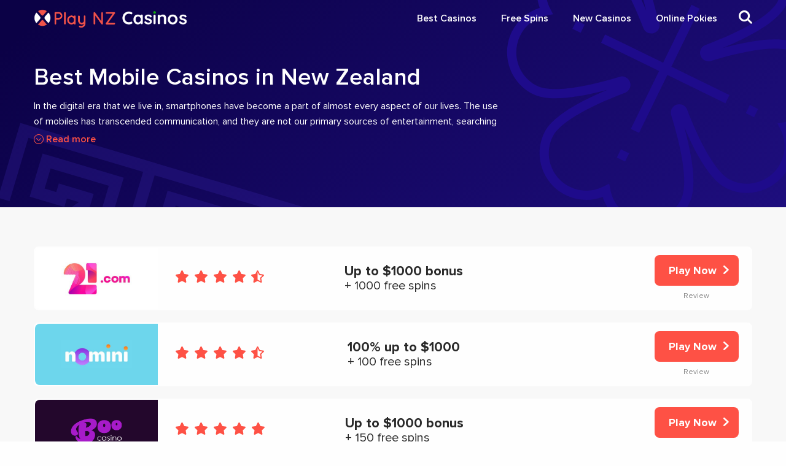

--- FILE ---
content_type: text/html; charset=UTF-8
request_url: https://playnzcasinos.com/mobile-casinos-in-new-zealand/
body_size: 22262
content:
<!doctype html>
<!--[if lt IE 9]>
<html class="no-js oldie" lang="en-NZ" itemscope itemtype="https://schema.org/WebPage"> <![endif]-->
<!--[if IE 9]>
<html class="no-js ie9" lang="en-NZ" itemscope itemtype="https://schema.org/WebPage"> <![endif]-->
<!--[if gt IE 9]><!-->
<html class="no-js" lang="en-NZ" itemscope itemtype="https://schema.org/WebPage"> <!--<![endif]-->

<head><meta charset="UTF-8"><script>if(navigator.userAgent.match(/MSIE|Internet Explorer/i)||navigator.userAgent.match(/Trident\/7\..*?rv:11/i)){var href=document.location.href;if(!href.match(/[?&]nowprocket/)){if(href.indexOf("?")==-1){if(href.indexOf("#")==-1){document.location.href=href+"?nowprocket=1"}else{document.location.href=href.replace("#","?nowprocket=1#")}}else{if(href.indexOf("#")==-1){document.location.href=href+"&nowprocket=1"}else{document.location.href=href.replace("#","&nowprocket=1#")}}}}</script><script>class RocketLazyLoadScripts{constructor(e){this.triggerEvents=e,this.eventOptions={passive:!0},this.userEventListener=this.triggerListener.bind(this),this.delayedScripts={normal:[],async:[],defer:[]},this.allJQueries=[]}_addUserInteractionListener(e){this.triggerEvents.forEach((t=>window.addEventListener(t,e.userEventListener,e.eventOptions)))}_removeUserInteractionListener(e){this.triggerEvents.forEach((t=>window.removeEventListener(t,e.userEventListener,e.eventOptions)))}triggerListener(){this._removeUserInteractionListener(this),"loading"===document.readyState?document.addEventListener("DOMContentLoaded",this._loadEverythingNow.bind(this)):this._loadEverythingNow()}async _loadEverythingNow(){this._delayEventListeners(),this._delayJQueryReady(this),this._handleDocumentWrite(),this._registerAllDelayedScripts(),this._preloadAllScripts(),await this._loadScriptsFromList(this.delayedScripts.normal),await this._loadScriptsFromList(this.delayedScripts.defer),await this._loadScriptsFromList(this.delayedScripts.async),await this._triggerDOMContentLoaded(),await this._triggerWindowLoad(),window.dispatchEvent(new Event("rocket-allScriptsLoaded"))}_registerAllDelayedScripts(){document.querySelectorAll("script[type=rocketlazyloadscript]").forEach((e=>{e.hasAttribute("src")?e.hasAttribute("async")&&!1!==e.async?this.delayedScripts.async.push(e):e.hasAttribute("defer")&&!1!==e.defer||"module"===e.getAttribute("data-rocket-type")?this.delayedScripts.defer.push(e):this.delayedScripts.normal.push(e):this.delayedScripts.normal.push(e)}))}async _transformScript(e){return await this._requestAnimFrame(),new Promise((t=>{const n=document.createElement("script");let r;[...e.attributes].forEach((e=>{let t=e.nodeName;"type"!==t&&("data-rocket-type"===t&&(t="type",r=e.nodeValue),n.setAttribute(t,e.nodeValue))})),e.hasAttribute("src")?(n.addEventListener("load",t),n.addEventListener("error",t)):(n.text=e.text,t()),e.parentNode.replaceChild(n,e)}))}async _loadScriptsFromList(e){const t=e.shift();return t?(await this._transformScript(t),this._loadScriptsFromList(e)):Promise.resolve()}_preloadAllScripts(){var e=document.createDocumentFragment();[...this.delayedScripts.normal,...this.delayedScripts.defer,...this.delayedScripts.async].forEach((t=>{const n=t.getAttribute("src");if(n){const t=document.createElement("link");t.href=n,t.rel="preload",t.as="script",e.appendChild(t)}})),document.head.appendChild(e)}_delayEventListeners(){let e={};function t(t,n){!function(t){function n(n){return e[t].eventsToRewrite.indexOf(n)>=0?"rocket-"+n:n}e[t]||(e[t]={originalFunctions:{add:t.addEventListener,remove:t.removeEventListener},eventsToRewrite:[]},t.addEventListener=function(){arguments[0]=n(arguments[0]),e[t].originalFunctions.add.apply(t,arguments)},t.removeEventListener=function(){arguments[0]=n(arguments[0]),e[t].originalFunctions.remove.apply(t,arguments)})}(t),e[t].eventsToRewrite.push(n)}function n(e,t){let n=e[t];Object.defineProperty(e,t,{get:()=>n||function(){},set(r){e["rocket"+t]=n=r}})}t(document,"DOMContentLoaded"),t(window,"DOMContentLoaded"),t(window,"load"),t(window,"pageshow"),t(document,"readystatechange"),n(document,"onreadystatechange"),n(window,"onload"),n(window,"onpageshow")}_delayJQueryReady(e){let t=window.jQuery;Object.defineProperty(window,"jQuery",{get:()=>t,set(n){if(n&&n.fn&&!e.allJQueries.includes(n)){n.fn.ready=n.fn.init.prototype.ready=function(t){e.domReadyFired?t.bind(document)(n):document.addEventListener("rocket-DOMContentLoaded",(()=>t.bind(document)(n)))};const t=n.fn.on;n.fn.on=n.fn.init.prototype.on=function(){if(this[0]===window){function e(e){return e.split(" ").map((e=>"load"===e||0===e.indexOf("load.")?"rocket-jquery-load":e)).join(" ")}"string"==typeof arguments[0]||arguments[0]instanceof String?arguments[0]=e(arguments[0]):"object"==typeof arguments[0]&&Object.keys(arguments[0]).forEach((t=>{delete Object.assign(arguments[0],{[e(t)]:arguments[0][t]})[t]}))}return t.apply(this,arguments),this},e.allJQueries.push(n)}t=n}})}async _triggerDOMContentLoaded(){this.domReadyFired=!0,await this._requestAnimFrame(),document.dispatchEvent(new Event("rocket-DOMContentLoaded")),await this._requestAnimFrame(),window.dispatchEvent(new Event("rocket-DOMContentLoaded")),await this._requestAnimFrame(),document.dispatchEvent(new Event("rocket-readystatechange")),await this._requestAnimFrame(),document.rocketonreadystatechange&&document.rocketonreadystatechange()}async _triggerWindowLoad(){await this._requestAnimFrame(),window.dispatchEvent(new Event("rocket-load")),await this._requestAnimFrame(),window.rocketonload&&window.rocketonload(),await this._requestAnimFrame(),this.allJQueries.forEach((e=>e(window).trigger("rocket-jquery-load"))),window.dispatchEvent(new Event("rocket-pageshow")),await this._requestAnimFrame(),window.rocketonpageshow&&window.rocketonpageshow()}_handleDocumentWrite(){const e=new Map;document.write=document.writeln=function(t){const n=document.currentScript,r=document.createRange(),i=n.parentElement;let o=e.get(n);void 0===o&&(o=n.nextSibling,e.set(n,o));const a=document.createDocumentFragment();r.setStart(a,0),a.appendChild(r.createContextualFragment(t)),i.insertBefore(a,o)}}async _requestAnimFrame(){return new Promise((e=>requestAnimationFrame(e)))}static run(){const e=new RocketLazyLoadScripts(["keydown","mousemove","touchmove","touchstart","touchend","wheel"]);e._addUserInteractionListener(e)}}RocketLazyLoadScripts.run();</script>
    
    <meta http-equiv="x-ua-compatible" content="ie=edge">
    <meta name="viewport" content="width=device-width, initial-scale=1.0">
    <link rel="shortcut icon" href="https://playnzcasinos.com/wp-content/themes/x-casino/dist/images/favicon.png" type="image/png"/>
    <link rel="icon" href="https://playnzcasinos.com/wp-content/themes/x-casino/dist/images/icon-32x32.png" sizes="32x32"/>
    <link rel="icon" href="https://playnzcasinos.com/wp-content/themes/x-casino/dist/images/icon-192x192.png" sizes="192x192"/>
    <link rel="apple-touch-icon-precomposed" href="https://playnzcasinos.com/wp-content/themes/x-casino/dist/images/icon-180x180.png"/>
    <meta name="msapplication-TileImage" content="https://playnzcasinos.com/wp-content/themes/x-casino/dist/images/icon-270x270.png"/>

    <meta name="google-signin-scope" content="profile email">
    <meta name="google-signin-client_id" content="">
    
    <!-- Google Tag Manager -->
    <script type="rocketlazyloadscript">(function(w,d,s,l,i){w[l]=w[l]||[];w[l].push({'gtm.start':
    new Date().getTime(),event:'gtm.js'});var f=d.getElementsByTagName(s)[0],
    j=d.createElement(s),dl=l!='dataLayer'?'&l='+l:'';j.async=true;j.src=
    'https://www.googletagmanager.com/gtm.js?id='+i+dl;f.parentNode.insertBefore(j,f);
    })(window,document,'script','dataLayer','GTM-5J978TL');</script>
    <!-- End Google Tag Manager -->

    <title>Best Mobile Casinos in New Zealand | PlayNZcasinos.com</title>

    <meta name='robots' content='index, follow, max-image-preview:large, max-snippet:-1, max-video-preview:-1' />

	<!-- This site is optimized with the Yoast SEO plugin v26.7 - https://yoast.com/wordpress/plugins/seo/ -->
	<meta name="description" content="Play outside your home or while laying on your couch! Mobile casinos are the most convenient way of playing online casinos." />
	<link rel="canonical" href="https://playnzcasinos.com/mobile-casinos-in-new-zealand/" />
	<meta property="og:locale" content="en_US" />
	<meta property="og:type" content="article" />
	<meta property="og:title" content="Best Mobile Casinos in New Zealand | PlayNZcasinos.com" />
	<meta property="og:description" content="Play outside your home or while laying on your couch! Mobile casinos are the most convenient way of playing online casinos." />
	<meta property="og:url" content="https://playnzcasinos.com/mobile-casinos-in-new-zealand/" />
	<meta property="og:site_name" content="PlayNZcasinos.com" />
	<meta property="article:modified_time" content="2022-03-11T09:33:47+00:00" />
	<meta property="og:image" content="https://playnzcasinos.com/wp-content/uploads/2022/03/mobile-casinos-sites-new-zealand.png" />
	<meta name="twitter:card" content="summary_large_image" />
	<meta name="twitter:label1" content="Est. reading time" />
	<meta name="twitter:data1" content="8 minutes" />
	<script type="application/ld+json" class="yoast-schema-graph">{"@context":"https://schema.org","@graph":[{"@type":"WebPage","@id":"https://playnzcasinos.com/mobile-casinos-in-new-zealand/","url":"https://playnzcasinos.com/mobile-casinos-in-new-zealand/","name":"Best Mobile Casinos in New Zealand | PlayNZcasinos.com","isPartOf":{"@id":"https://playnzcasinos.com/#website"},"primaryImageOfPage":{"@id":"https://playnzcasinos.com/mobile-casinos-in-new-zealand/#primaryimage"},"image":{"@id":"https://playnzcasinos.com/mobile-casinos-in-new-zealand/#primaryimage"},"thumbnailUrl":"https://playnzcasinos.com/wp-content/uploads/2022/03/mobile-casinos-sites-new-zealand.png","datePublished":"2022-03-11T09:31:26+00:00","dateModified":"2022-03-11T09:33:47+00:00","description":"Play outside your home or while laying on your couch! Mobile casinos are the most convenient way of playing online casinos.","breadcrumb":{"@id":"https://playnzcasinos.com/mobile-casinos-in-new-zealand/#breadcrumb"},"inLanguage":"en-NZ","potentialAction":[{"@type":"ReadAction","target":["https://playnzcasinos.com/mobile-casinos-in-new-zealand/"]}]},{"@type":"ImageObject","inLanguage":"en-NZ","@id":"https://playnzcasinos.com/mobile-casinos-in-new-zealand/#primaryimage","url":"https://playnzcasinos.com/wp-content/uploads/2022/03/mobile-casinos-sites-new-zealand.png","contentUrl":"https://playnzcasinos.com/wp-content/uploads/2022/03/mobile-casinos-sites-new-zealand.png","width":800,"height":600},{"@type":"BreadcrumbList","@id":"https://playnzcasinos.com/mobile-casinos-in-new-zealand/#breadcrumb","itemListElement":[{"@type":"ListItem","position":1,"name":"Home","item":"https://playnzcasinos.com/"},{"@type":"ListItem","position":2,"name":"Best Mobile Casinos in New Zealand￼"}]},{"@type":"WebSite","@id":"https://playnzcasinos.com/#website","url":"https://playnzcasinos.com/","name":"PlayNZcasinos.com","description":"Best online casino in New Zealand","potentialAction":[{"@type":"SearchAction","target":{"@type":"EntryPoint","urlTemplate":"https://playnzcasinos.com/?s={search_term_string}"},"query-input":{"@type":"PropertyValueSpecification","valueRequired":true,"valueName":"search_term_string"}}],"inLanguage":"en-NZ"}]}</script>
	<!-- / Yoast SEO plugin. -->


<link rel='dns-prefetch' href='//cdn.jsdelivr.net' />

<link rel="alternate" title="oEmbed (JSON)" type="application/json+oembed" href="https://playnzcasinos.com/wp-json/oembed/1.0/embed?url=https%3A%2F%2Fplaynzcasinos.com%2Fmobile-casinos-in-new-zealand%2F" />
<link rel="alternate" title="oEmbed (XML)" type="text/xml+oembed" href="https://playnzcasinos.com/wp-json/oembed/1.0/embed?url=https%3A%2F%2Fplaynzcasinos.com%2Fmobile-casinos-in-new-zealand%2F&#038;format=xml" />
<style id='wp-img-auto-sizes-contain-inline-css'>
img:is([sizes=auto i],[sizes^="auto," i]){contain-intrinsic-size:3000px 1500px}
/*# sourceURL=wp-img-auto-sizes-contain-inline-css */
</style>
<style id='wp-block-library-inline-css'>
:root{--wp-block-synced-color:#7a00df;--wp-block-synced-color--rgb:122,0,223;--wp-bound-block-color:var(--wp-block-synced-color);--wp-editor-canvas-background:#ddd;--wp-admin-theme-color:#007cba;--wp-admin-theme-color--rgb:0,124,186;--wp-admin-theme-color-darker-10:#006ba1;--wp-admin-theme-color-darker-10--rgb:0,107,160.5;--wp-admin-theme-color-darker-20:#005a87;--wp-admin-theme-color-darker-20--rgb:0,90,135;--wp-admin-border-width-focus:2px}@media (min-resolution:192dpi){:root{--wp-admin-border-width-focus:1.5px}}.wp-element-button{cursor:pointer}:root .has-very-light-gray-background-color{background-color:#eee}:root .has-very-dark-gray-background-color{background-color:#313131}:root .has-very-light-gray-color{color:#eee}:root .has-very-dark-gray-color{color:#313131}:root .has-vivid-green-cyan-to-vivid-cyan-blue-gradient-background{background:linear-gradient(135deg,#00d084,#0693e3)}:root .has-purple-crush-gradient-background{background:linear-gradient(135deg,#34e2e4,#4721fb 50%,#ab1dfe)}:root .has-hazy-dawn-gradient-background{background:linear-gradient(135deg,#faaca8,#dad0ec)}:root .has-subdued-olive-gradient-background{background:linear-gradient(135deg,#fafae1,#67a671)}:root .has-atomic-cream-gradient-background{background:linear-gradient(135deg,#fdd79a,#004a59)}:root .has-nightshade-gradient-background{background:linear-gradient(135deg,#330968,#31cdcf)}:root .has-midnight-gradient-background{background:linear-gradient(135deg,#020381,#2874fc)}:root{--wp--preset--font-size--normal:16px;--wp--preset--font-size--huge:42px}.has-regular-font-size{font-size:1em}.has-larger-font-size{font-size:2.625em}.has-normal-font-size{font-size:var(--wp--preset--font-size--normal)}.has-huge-font-size{font-size:var(--wp--preset--font-size--huge)}.has-text-align-center{text-align:center}.has-text-align-left{text-align:left}.has-text-align-right{text-align:right}.has-fit-text{white-space:nowrap!important}#end-resizable-editor-section{display:none}.aligncenter{clear:both}.items-justified-left{justify-content:flex-start}.items-justified-center{justify-content:center}.items-justified-right{justify-content:flex-end}.items-justified-space-between{justify-content:space-between}.screen-reader-text{border:0;clip-path:inset(50%);height:1px;margin:-1px;overflow:hidden;padding:0;position:absolute;width:1px;word-wrap:normal!important}.screen-reader-text:focus{background-color:#ddd;clip-path:none;color:#444;display:block;font-size:1em;height:auto;left:5px;line-height:normal;padding:15px 23px 14px;text-decoration:none;top:5px;width:auto;z-index:100000}html :where(.has-border-color){border-style:solid}html :where([style*=border-top-color]){border-top-style:solid}html :where([style*=border-right-color]){border-right-style:solid}html :where([style*=border-bottom-color]){border-bottom-style:solid}html :where([style*=border-left-color]){border-left-style:solid}html :where([style*=border-width]){border-style:solid}html :where([style*=border-top-width]){border-top-style:solid}html :where([style*=border-right-width]){border-right-style:solid}html :where([style*=border-bottom-width]){border-bottom-style:solid}html :where([style*=border-left-width]){border-left-style:solid}html :where(img[class*=wp-image-]){height:auto;max-width:100%}:where(figure){margin:0 0 1em}html :where(.is-position-sticky){--wp-admin--admin-bar--position-offset:var(--wp-admin--admin-bar--height,0px)}@media screen and (max-width:600px){html :where(.is-position-sticky){--wp-admin--admin-bar--position-offset:0px}}

/*# sourceURL=wp-block-library-inline-css */
</style><style id='wp-block-heading-inline-css'>
h1:where(.wp-block-heading).has-background,h2:where(.wp-block-heading).has-background,h3:where(.wp-block-heading).has-background,h4:where(.wp-block-heading).has-background,h5:where(.wp-block-heading).has-background,h6:where(.wp-block-heading).has-background{padding:1.25em 2.375em}h1.has-text-align-left[style*=writing-mode]:where([style*=vertical-lr]),h1.has-text-align-right[style*=writing-mode]:where([style*=vertical-rl]),h2.has-text-align-left[style*=writing-mode]:where([style*=vertical-lr]),h2.has-text-align-right[style*=writing-mode]:where([style*=vertical-rl]),h3.has-text-align-left[style*=writing-mode]:where([style*=vertical-lr]),h3.has-text-align-right[style*=writing-mode]:where([style*=vertical-rl]),h4.has-text-align-left[style*=writing-mode]:where([style*=vertical-lr]),h4.has-text-align-right[style*=writing-mode]:where([style*=vertical-rl]),h5.has-text-align-left[style*=writing-mode]:where([style*=vertical-lr]),h5.has-text-align-right[style*=writing-mode]:where([style*=vertical-rl]),h6.has-text-align-left[style*=writing-mode]:where([style*=vertical-lr]),h6.has-text-align-right[style*=writing-mode]:where([style*=vertical-rl]){rotate:180deg}
/*# sourceURL=https://playnzcasinos.com/wp-includes/blocks/heading/style.min.css */
</style>
<style id='wp-block-image-inline-css'>
.wp-block-image>a,.wp-block-image>figure>a{display:inline-block}.wp-block-image img{box-sizing:border-box;height:auto;max-width:100%;vertical-align:bottom}@media not (prefers-reduced-motion){.wp-block-image img.hide{visibility:hidden}.wp-block-image img.show{animation:show-content-image .4s}}.wp-block-image[style*=border-radius] img,.wp-block-image[style*=border-radius]>a{border-radius:inherit}.wp-block-image.has-custom-border img{box-sizing:border-box}.wp-block-image.aligncenter{text-align:center}.wp-block-image.alignfull>a,.wp-block-image.alignwide>a{width:100%}.wp-block-image.alignfull img,.wp-block-image.alignwide img{height:auto;width:100%}.wp-block-image .aligncenter,.wp-block-image .alignleft,.wp-block-image .alignright,.wp-block-image.aligncenter,.wp-block-image.alignleft,.wp-block-image.alignright{display:table}.wp-block-image .aligncenter>figcaption,.wp-block-image .alignleft>figcaption,.wp-block-image .alignright>figcaption,.wp-block-image.aligncenter>figcaption,.wp-block-image.alignleft>figcaption,.wp-block-image.alignright>figcaption{caption-side:bottom;display:table-caption}.wp-block-image .alignleft{float:left;margin:.5em 1em .5em 0}.wp-block-image .alignright{float:right;margin:.5em 0 .5em 1em}.wp-block-image .aligncenter{margin-left:auto;margin-right:auto}.wp-block-image :where(figcaption){margin-bottom:1em;margin-top:.5em}.wp-block-image.is-style-circle-mask img{border-radius:9999px}@supports ((-webkit-mask-image:none) or (mask-image:none)) or (-webkit-mask-image:none){.wp-block-image.is-style-circle-mask img{border-radius:0;-webkit-mask-image:url('data:image/svg+xml;utf8,<svg viewBox="0 0 100 100" xmlns="http://www.w3.org/2000/svg"><circle cx="50" cy="50" r="50"/></svg>');mask-image:url('data:image/svg+xml;utf8,<svg viewBox="0 0 100 100" xmlns="http://www.w3.org/2000/svg"><circle cx="50" cy="50" r="50"/></svg>');mask-mode:alpha;-webkit-mask-position:center;mask-position:center;-webkit-mask-repeat:no-repeat;mask-repeat:no-repeat;-webkit-mask-size:contain;mask-size:contain}}:root :where(.wp-block-image.is-style-rounded img,.wp-block-image .is-style-rounded img){border-radius:9999px}.wp-block-image figure{margin:0}.wp-lightbox-container{display:flex;flex-direction:column;position:relative}.wp-lightbox-container img{cursor:zoom-in}.wp-lightbox-container img:hover+button{opacity:1}.wp-lightbox-container button{align-items:center;backdrop-filter:blur(16px) saturate(180%);background-color:#5a5a5a40;border:none;border-radius:4px;cursor:zoom-in;display:flex;height:20px;justify-content:center;opacity:0;padding:0;position:absolute;right:16px;text-align:center;top:16px;width:20px;z-index:100}@media not (prefers-reduced-motion){.wp-lightbox-container button{transition:opacity .2s ease}}.wp-lightbox-container button:focus-visible{outline:3px auto #5a5a5a40;outline:3px auto -webkit-focus-ring-color;outline-offset:3px}.wp-lightbox-container button:hover{cursor:pointer;opacity:1}.wp-lightbox-container button:focus{opacity:1}.wp-lightbox-container button:focus,.wp-lightbox-container button:hover,.wp-lightbox-container button:not(:hover):not(:active):not(.has-background){background-color:#5a5a5a40;border:none}.wp-lightbox-overlay{box-sizing:border-box;cursor:zoom-out;height:100vh;left:0;overflow:hidden;position:fixed;top:0;visibility:hidden;width:100%;z-index:100000}.wp-lightbox-overlay .close-button{align-items:center;cursor:pointer;display:flex;justify-content:center;min-height:40px;min-width:40px;padding:0;position:absolute;right:calc(env(safe-area-inset-right) + 16px);top:calc(env(safe-area-inset-top) + 16px);z-index:5000000}.wp-lightbox-overlay .close-button:focus,.wp-lightbox-overlay .close-button:hover,.wp-lightbox-overlay .close-button:not(:hover):not(:active):not(.has-background){background:none;border:none}.wp-lightbox-overlay .lightbox-image-container{height:var(--wp--lightbox-container-height);left:50%;overflow:hidden;position:absolute;top:50%;transform:translate(-50%,-50%);transform-origin:top left;width:var(--wp--lightbox-container-width);z-index:9999999999}.wp-lightbox-overlay .wp-block-image{align-items:center;box-sizing:border-box;display:flex;height:100%;justify-content:center;margin:0;position:relative;transform-origin:0 0;width:100%;z-index:3000000}.wp-lightbox-overlay .wp-block-image img{height:var(--wp--lightbox-image-height);min-height:var(--wp--lightbox-image-height);min-width:var(--wp--lightbox-image-width);width:var(--wp--lightbox-image-width)}.wp-lightbox-overlay .wp-block-image figcaption{display:none}.wp-lightbox-overlay button{background:none;border:none}.wp-lightbox-overlay .scrim{background-color:#fff;height:100%;opacity:.9;position:absolute;width:100%;z-index:2000000}.wp-lightbox-overlay.active{visibility:visible}@media not (prefers-reduced-motion){.wp-lightbox-overlay.active{animation:turn-on-visibility .25s both}.wp-lightbox-overlay.active img{animation:turn-on-visibility .35s both}.wp-lightbox-overlay.show-closing-animation:not(.active){animation:turn-off-visibility .35s both}.wp-lightbox-overlay.show-closing-animation:not(.active) img{animation:turn-off-visibility .25s both}.wp-lightbox-overlay.zoom.active{animation:none;opacity:1;visibility:visible}.wp-lightbox-overlay.zoom.active .lightbox-image-container{animation:lightbox-zoom-in .4s}.wp-lightbox-overlay.zoom.active .lightbox-image-container img{animation:none}.wp-lightbox-overlay.zoom.active .scrim{animation:turn-on-visibility .4s forwards}.wp-lightbox-overlay.zoom.show-closing-animation:not(.active){animation:none}.wp-lightbox-overlay.zoom.show-closing-animation:not(.active) .lightbox-image-container{animation:lightbox-zoom-out .4s}.wp-lightbox-overlay.zoom.show-closing-animation:not(.active) .lightbox-image-container img{animation:none}.wp-lightbox-overlay.zoom.show-closing-animation:not(.active) .scrim{animation:turn-off-visibility .4s forwards}}@keyframes show-content-image{0%{visibility:hidden}99%{visibility:hidden}to{visibility:visible}}@keyframes turn-on-visibility{0%{opacity:0}to{opacity:1}}@keyframes turn-off-visibility{0%{opacity:1;visibility:visible}99%{opacity:0;visibility:visible}to{opacity:0;visibility:hidden}}@keyframes lightbox-zoom-in{0%{transform:translate(calc((-100vw + var(--wp--lightbox-scrollbar-width))/2 + var(--wp--lightbox-initial-left-position)),calc(-50vh + var(--wp--lightbox-initial-top-position))) scale(var(--wp--lightbox-scale))}to{transform:translate(-50%,-50%) scale(1)}}@keyframes lightbox-zoom-out{0%{transform:translate(-50%,-50%) scale(1);visibility:visible}99%{visibility:visible}to{transform:translate(calc((-100vw + var(--wp--lightbox-scrollbar-width))/2 + var(--wp--lightbox-initial-left-position)),calc(-50vh + var(--wp--lightbox-initial-top-position))) scale(var(--wp--lightbox-scale));visibility:hidden}}
/*# sourceURL=https://playnzcasinos.com/wp-includes/blocks/image/style.min.css */
</style>
<style id='wp-block-list-inline-css'>
ol,ul{box-sizing:border-box}:root :where(.wp-block-list.has-background){padding:1.25em 2.375em}
/*# sourceURL=https://playnzcasinos.com/wp-includes/blocks/list/style.min.css */
</style>
<style id='wp-block-paragraph-inline-css'>
.is-small-text{font-size:.875em}.is-regular-text{font-size:1em}.is-large-text{font-size:2.25em}.is-larger-text{font-size:3em}.has-drop-cap:not(:focus):first-letter{float:left;font-size:8.4em;font-style:normal;font-weight:100;line-height:.68;margin:.05em .1em 0 0;text-transform:uppercase}body.rtl .has-drop-cap:not(:focus):first-letter{float:none;margin-left:.1em}p.has-drop-cap.has-background{overflow:hidden}:root :where(p.has-background){padding:1.25em 2.375em}:where(p.has-text-color:not(.has-link-color)) a{color:inherit}p.has-text-align-left[style*="writing-mode:vertical-lr"],p.has-text-align-right[style*="writing-mode:vertical-rl"]{rotate:180deg}
/*# sourceURL=https://playnzcasinos.com/wp-includes/blocks/paragraph/style.min.css */
</style>
<style id='global-styles-inline-css'>
:root{--wp--preset--aspect-ratio--square: 1;--wp--preset--aspect-ratio--4-3: 4/3;--wp--preset--aspect-ratio--3-4: 3/4;--wp--preset--aspect-ratio--3-2: 3/2;--wp--preset--aspect-ratio--2-3: 2/3;--wp--preset--aspect-ratio--16-9: 16/9;--wp--preset--aspect-ratio--9-16: 9/16;--wp--preset--color--black: #000000;--wp--preset--color--cyan-bluish-gray: #abb8c3;--wp--preset--color--white: #ffffff;--wp--preset--color--pale-pink: #f78da7;--wp--preset--color--vivid-red: #cf2e2e;--wp--preset--color--luminous-vivid-orange: #ff6900;--wp--preset--color--luminous-vivid-amber: #fcb900;--wp--preset--color--light-green-cyan: #7bdcb5;--wp--preset--color--vivid-green-cyan: #00d084;--wp--preset--color--pale-cyan-blue: #8ed1fc;--wp--preset--color--vivid-cyan-blue: #0693e3;--wp--preset--color--vivid-purple: #9b51e0;--wp--preset--gradient--vivid-cyan-blue-to-vivid-purple: linear-gradient(135deg,rgb(6,147,227) 0%,rgb(155,81,224) 100%);--wp--preset--gradient--light-green-cyan-to-vivid-green-cyan: linear-gradient(135deg,rgb(122,220,180) 0%,rgb(0,208,130) 100%);--wp--preset--gradient--luminous-vivid-amber-to-luminous-vivid-orange: linear-gradient(135deg,rgb(252,185,0) 0%,rgb(255,105,0) 100%);--wp--preset--gradient--luminous-vivid-orange-to-vivid-red: linear-gradient(135deg,rgb(255,105,0) 0%,rgb(207,46,46) 100%);--wp--preset--gradient--very-light-gray-to-cyan-bluish-gray: linear-gradient(135deg,rgb(238,238,238) 0%,rgb(169,184,195) 100%);--wp--preset--gradient--cool-to-warm-spectrum: linear-gradient(135deg,rgb(74,234,220) 0%,rgb(151,120,209) 20%,rgb(207,42,186) 40%,rgb(238,44,130) 60%,rgb(251,105,98) 80%,rgb(254,248,76) 100%);--wp--preset--gradient--blush-light-purple: linear-gradient(135deg,rgb(255,206,236) 0%,rgb(152,150,240) 100%);--wp--preset--gradient--blush-bordeaux: linear-gradient(135deg,rgb(254,205,165) 0%,rgb(254,45,45) 50%,rgb(107,0,62) 100%);--wp--preset--gradient--luminous-dusk: linear-gradient(135deg,rgb(255,203,112) 0%,rgb(199,81,192) 50%,rgb(65,88,208) 100%);--wp--preset--gradient--pale-ocean: linear-gradient(135deg,rgb(255,245,203) 0%,rgb(182,227,212) 50%,rgb(51,167,181) 100%);--wp--preset--gradient--electric-grass: linear-gradient(135deg,rgb(202,248,128) 0%,rgb(113,206,126) 100%);--wp--preset--gradient--midnight: linear-gradient(135deg,rgb(2,3,129) 0%,rgb(40,116,252) 100%);--wp--preset--font-size--small: 13px;--wp--preset--font-size--medium: 20px;--wp--preset--font-size--large: 36px;--wp--preset--font-size--x-large: 42px;--wp--preset--spacing--20: 0.44rem;--wp--preset--spacing--30: 0.67rem;--wp--preset--spacing--40: 1rem;--wp--preset--spacing--50: 1.5rem;--wp--preset--spacing--60: 2.25rem;--wp--preset--spacing--70: 3.38rem;--wp--preset--spacing--80: 5.06rem;--wp--preset--shadow--natural: 6px 6px 9px rgba(0, 0, 0, 0.2);--wp--preset--shadow--deep: 12px 12px 50px rgba(0, 0, 0, 0.4);--wp--preset--shadow--sharp: 6px 6px 0px rgba(0, 0, 0, 0.2);--wp--preset--shadow--outlined: 6px 6px 0px -3px rgb(255, 255, 255), 6px 6px rgb(0, 0, 0);--wp--preset--shadow--crisp: 6px 6px 0px rgb(0, 0, 0);}:where(.is-layout-flex){gap: 0.5em;}:where(.is-layout-grid){gap: 0.5em;}body .is-layout-flex{display: flex;}.is-layout-flex{flex-wrap: wrap;align-items: center;}.is-layout-flex > :is(*, div){margin: 0;}body .is-layout-grid{display: grid;}.is-layout-grid > :is(*, div){margin: 0;}:where(.wp-block-columns.is-layout-flex){gap: 2em;}:where(.wp-block-columns.is-layout-grid){gap: 2em;}:where(.wp-block-post-template.is-layout-flex){gap: 1.25em;}:where(.wp-block-post-template.is-layout-grid){gap: 1.25em;}.has-black-color{color: var(--wp--preset--color--black) !important;}.has-cyan-bluish-gray-color{color: var(--wp--preset--color--cyan-bluish-gray) !important;}.has-white-color{color: var(--wp--preset--color--white) !important;}.has-pale-pink-color{color: var(--wp--preset--color--pale-pink) !important;}.has-vivid-red-color{color: var(--wp--preset--color--vivid-red) !important;}.has-luminous-vivid-orange-color{color: var(--wp--preset--color--luminous-vivid-orange) !important;}.has-luminous-vivid-amber-color{color: var(--wp--preset--color--luminous-vivid-amber) !important;}.has-light-green-cyan-color{color: var(--wp--preset--color--light-green-cyan) !important;}.has-vivid-green-cyan-color{color: var(--wp--preset--color--vivid-green-cyan) !important;}.has-pale-cyan-blue-color{color: var(--wp--preset--color--pale-cyan-blue) !important;}.has-vivid-cyan-blue-color{color: var(--wp--preset--color--vivid-cyan-blue) !important;}.has-vivid-purple-color{color: var(--wp--preset--color--vivid-purple) !important;}.has-black-background-color{background-color: var(--wp--preset--color--black) !important;}.has-cyan-bluish-gray-background-color{background-color: var(--wp--preset--color--cyan-bluish-gray) !important;}.has-white-background-color{background-color: var(--wp--preset--color--white) !important;}.has-pale-pink-background-color{background-color: var(--wp--preset--color--pale-pink) !important;}.has-vivid-red-background-color{background-color: var(--wp--preset--color--vivid-red) !important;}.has-luminous-vivid-orange-background-color{background-color: var(--wp--preset--color--luminous-vivid-orange) !important;}.has-luminous-vivid-amber-background-color{background-color: var(--wp--preset--color--luminous-vivid-amber) !important;}.has-light-green-cyan-background-color{background-color: var(--wp--preset--color--light-green-cyan) !important;}.has-vivid-green-cyan-background-color{background-color: var(--wp--preset--color--vivid-green-cyan) !important;}.has-pale-cyan-blue-background-color{background-color: var(--wp--preset--color--pale-cyan-blue) !important;}.has-vivid-cyan-blue-background-color{background-color: var(--wp--preset--color--vivid-cyan-blue) !important;}.has-vivid-purple-background-color{background-color: var(--wp--preset--color--vivid-purple) !important;}.has-black-border-color{border-color: var(--wp--preset--color--black) !important;}.has-cyan-bluish-gray-border-color{border-color: var(--wp--preset--color--cyan-bluish-gray) !important;}.has-white-border-color{border-color: var(--wp--preset--color--white) !important;}.has-pale-pink-border-color{border-color: var(--wp--preset--color--pale-pink) !important;}.has-vivid-red-border-color{border-color: var(--wp--preset--color--vivid-red) !important;}.has-luminous-vivid-orange-border-color{border-color: var(--wp--preset--color--luminous-vivid-orange) !important;}.has-luminous-vivid-amber-border-color{border-color: var(--wp--preset--color--luminous-vivid-amber) !important;}.has-light-green-cyan-border-color{border-color: var(--wp--preset--color--light-green-cyan) !important;}.has-vivid-green-cyan-border-color{border-color: var(--wp--preset--color--vivid-green-cyan) !important;}.has-pale-cyan-blue-border-color{border-color: var(--wp--preset--color--pale-cyan-blue) !important;}.has-vivid-cyan-blue-border-color{border-color: var(--wp--preset--color--vivid-cyan-blue) !important;}.has-vivid-purple-border-color{border-color: var(--wp--preset--color--vivid-purple) !important;}.has-vivid-cyan-blue-to-vivid-purple-gradient-background{background: var(--wp--preset--gradient--vivid-cyan-blue-to-vivid-purple) !important;}.has-light-green-cyan-to-vivid-green-cyan-gradient-background{background: var(--wp--preset--gradient--light-green-cyan-to-vivid-green-cyan) !important;}.has-luminous-vivid-amber-to-luminous-vivid-orange-gradient-background{background: var(--wp--preset--gradient--luminous-vivid-amber-to-luminous-vivid-orange) !important;}.has-luminous-vivid-orange-to-vivid-red-gradient-background{background: var(--wp--preset--gradient--luminous-vivid-orange-to-vivid-red) !important;}.has-very-light-gray-to-cyan-bluish-gray-gradient-background{background: var(--wp--preset--gradient--very-light-gray-to-cyan-bluish-gray) !important;}.has-cool-to-warm-spectrum-gradient-background{background: var(--wp--preset--gradient--cool-to-warm-spectrum) !important;}.has-blush-light-purple-gradient-background{background: var(--wp--preset--gradient--blush-light-purple) !important;}.has-blush-bordeaux-gradient-background{background: var(--wp--preset--gradient--blush-bordeaux) !important;}.has-luminous-dusk-gradient-background{background: var(--wp--preset--gradient--luminous-dusk) !important;}.has-pale-ocean-gradient-background{background: var(--wp--preset--gradient--pale-ocean) !important;}.has-electric-grass-gradient-background{background: var(--wp--preset--gradient--electric-grass) !important;}.has-midnight-gradient-background{background: var(--wp--preset--gradient--midnight) !important;}.has-small-font-size{font-size: var(--wp--preset--font-size--small) !important;}.has-medium-font-size{font-size: var(--wp--preset--font-size--medium) !important;}.has-large-font-size{font-size: var(--wp--preset--font-size--large) !important;}.has-x-large-font-size{font-size: var(--wp--preset--font-size--x-large) !important;}
/*# sourceURL=global-styles-inline-css */
</style>

<style id='classic-theme-styles-inline-css'>
/*! This file is auto-generated */
.wp-block-button__link{color:#fff;background-color:#32373c;border-radius:9999px;box-shadow:none;text-decoration:none;padding:calc(.667em + 2px) calc(1.333em + 2px);font-size:1.125em}.wp-block-file__button{background:#32373c;color:#fff;text-decoration:none}
/*# sourceURL=/wp-includes/css/classic-themes.min.css */
</style>
<link rel='stylesheet' id='app-stylesheet-css' href='https://playnzcasinos.com/wp-content/themes/x-casino/dist/css/app.css?202020-222444&#038;ver=6.9' media='all' />
<link rel='stylesheet' id='app-bootstrap-css' href='https://playnzcasinos.com/wp-content/themes/x-casino/dist/bootstrap.min.css' media='all' />
<link rel='stylesheet' id='app-custom-css' href='https://playnzcasinos.com/wp-content/themes/x-casino/dist/css/custom.css' media='all' />
<script type="rocketlazyloadscript" src="https://playnzcasinos.com/wp-includes/js/jquery/jquery.min.js" id="jquery-core-js"></script>
<script type="rocketlazyloadscript" src="https://playnzcasinos.com/wp-includes/js/jquery/jquery-migrate.min.js" id="jquery-migrate-js"></script>
<script type="rocketlazyloadscript" src="//cdn.jsdelivr.net/npm/popper.js@1.16.1/dist/umd/popper.min.js" id="popper-js-js"></script>
<script type="rocketlazyloadscript" src="//cdn.jsdelivr.net/npm/bootstrap@4.5.3/dist/js/bootstrap.min.js" id="bootstrap-js-js"></script>

<!-- OG: 3.2.4 -->
<meta property="og:image" content="https://playnzcasinos.com/wp-content/uploads/2022/03/mobile-casinos-sites-new-zealand.png"><meta property="og:image:secure_url" content="https://playnzcasinos.com/wp-content/uploads/2022/03/mobile-casinos-sites-new-zealand.png"><meta property="og:image:width" content="800"><meta property="og:image:height" content="600"><meta property="og:image:alt" content="mobile-casinos-sites-new-zealand"><meta property="og:image:type" content="image/png"><meta property="og:description" content="Why go Mobile? Mobile casinos are more than the mere convenience of having an entire casino filled with fun and games in your pocket. They are an easier and more flexible way of getting your gambling on. With mobile casinos, you have more control over the amounts and the time that you play, unlike being..."><meta property="og:type" content="article"><meta property="og:locale" content="en_NZ"><meta property="og:site_name" content="PlayNZcasinos.com"><meta property="og:title" content="Best Mobile Casinos in New Zealand￼"><meta property="og:url" content="https://playnzcasinos.com/mobile-casinos-in-new-zealand/"><meta property="og:updated_time" content="2022-03-11T09:33:47+00:00">
<meta property="article:published_time" content="2022-03-11T09:31:26+00:00"><meta property="article:modified_time" content="2022-03-11T09:33:47+00:00"><meta property="article:author:username" content="admin">
<meta property="twitter:partner" content="ogwp"><meta property="twitter:card" content="summary_large_image"><meta property="twitter:image" content="https://playnzcasinos.com/wp-content/uploads/2022/03/mobile-casinos-sites-new-zealand.png"><meta property="twitter:image:alt" content="mobile-casinos-sites-new-zealand"><meta property="twitter:title" content="Best Mobile Casinos in New Zealand￼"><meta property="twitter:description" content="Why go Mobile? Mobile casinos are more than the mere convenience of having an entire casino filled with fun and games in your pocket. They are an easier and more flexible way of getting your..."><meta property="twitter:url" content="https://playnzcasinos.com/mobile-casinos-in-new-zealand/">
<meta itemprop="image" content="https://playnzcasinos.com/wp-content/uploads/2022/03/mobile-casinos-sites-new-zealand.png"><meta itemprop="name" content="Best Mobile Casinos in New Zealand￼"><meta itemprop="description" content="Why go Mobile? Mobile casinos are more than the mere convenience of having an entire casino filled with fun and games in your pocket. They are an easier and more flexible way of getting your gambling on. With mobile casinos, you have more control over the amounts and the time that you play, unlike being..."><meta itemprop="datePublished" content="2022-03-11"><meta itemprop="dateModified" content="2022-03-11T09:33:47+00:00"><meta itemprop="author" content="admin">
<meta property="profile:username" content="admin">
<!-- /OG -->

<link rel="https://api.w.org/" href="https://playnzcasinos.com/wp-json/" /><link rel="alternate" title="JSON" type="application/json" href="https://playnzcasinos.com/wp-json/wp/v2/pages/2307" /><link rel="EditURI" type="application/rsd+xml" title="RSD" href="https://playnzcasinos.com/xmlrpc.php?rsd" />

<link rel='shortlink' href='https://playnzcasinos.com/?p=2307' />

    

</head>

<body class="wp-singular page-template page-template-page-templates page-template-template-casinos-table page-template-page-templatestemplate-casinos-table-php page page-id-2307 wp-theme-x-casino">
    
    <!-- Google Tag Manager (noscript) -->
    <noscript><iframe src="https://www.googletagmanager.com/ns.html?id=GTM-5J978TL"
    height="0" width="0" style="display:none;visibility:hidden"></iframe></noscript>
    <!-- End Google Tag Manager (noscript) -->

<header class="header-main casino_latvia">

    <div class="grid-container header-main--container">
        <div class="grid-x align-middle">

            <div class="cell shrink hide-for-large">
                <div class="nav-mobile-menu--burger">
                    <a id="nav-mobile-menu--toggle" class="nav-mobile-menu--toggle" href="#"><span class="nav-mobile-menu--burger-icon"></span></a>
                </div>
            </div>

            <div class="cell large-shrink auto">
                <a class="header-main--logo" href="https://playnzcasinos.com/" itemtype="http://schema.org/Organization"
                   itemscope="PlayNZcasinos.com">
                </a>
            </div>

            <div class="cell auto show-for-large"></div>
            <div class="cell shrink show-for-large">
                <nav class="main-nav-desktop">
                    <ul id="menu-main-menu" class="menu dropdown main-nav-desktop--list" data-dropdown-menu><li class=' menu-item menu-item-type-post_type menu-item-object-page menu-item-home'><a href="https://playnzcasinos.com/">Best Casinos</a></li><li class=' menu-item menu-item-type-post_type menu-item-object-page'><a href="https://playnzcasinos.com/free-spins/">Free Spins</a></li><li class=' menu-item menu-item-type-post_type menu-item-object-page'><a href="https://playnzcasinos.com/new-casinos-nz/">New Casinos</a></li><li class=' menu-item menu-item-type-post_type menu-item-object-page'><a href="https://playnzcasinos.com/pokies-new-zealand/">Online Pokies</a></li></ul>                </nav>
            </div>

            <div class="cell shrink show-for-large">
                <a href="#" class="header-main--search-toggle"><i class="icon first-icon icon-search"></i>
                </a>
                <div class="header-main--search"><form action="https://playnzcasinos.com/" method="get">

    <div class="input-group">
      <div class="input-group-button">
          <button type="submit" class="button icon icon-search"></button>
      </div>
        <input class="input-group-field" type="text" name="s" value="" placeholder="Search ..." />
    </div>

</form>
</div>
            </div>

            <div class="cell shrink hide-for-large text-right">
                <a id="mobile-menu-toggle" href="#"><span class="burger-icon"></span></a>
            </div>

            <div class="cell shrink hide-for-large"><div class="header-main--space"></div></div>

            <div class="cell shrink hide-for-large mobile-search">
                <a href="#" class="mobile-search--search-toggle">
                    <i class="icon first-icon icon-search"></i>
                </a>

                <form class="mobile-search--form" action="https://playnzcasinos.com/" method="get">
    <div class="input-group">
      <div class="input-group-button">
          <button type="submit" class="button icon icon-search"></button>
      </div>
        <input class="input-group-field" type="text" name="s" value="" placeholder="Search ..." />
    </div>
</form>
            </div>

        </div>
    </div>
</header>

<section class="hero">
    <div class="hero--content">
        <div class="grid-container">


            

            
                                                           
                        <div class="container px-lg-0 pb-3">
                           <div class="row">
                              <div class="col-lg-8">
                                 <h1>Best Mobile Casinos in New Zealand</h1>
                                                                           <div class="hero--text-wrapper">
                                          <div class="hero--text">
                                             <p>In the digital era that we live in, smartphones have become a part of almost every aspect of our lives. The use of mobiles has transcended communication, and they are not our primary sources of entertainment, searching for information, learning, socializing with our loved ones, and many more day-to-day tasks. It is rare to find a person who does not use a smartphone nowadays. Beyond mobile phones, the usage of tablets is also increasing by the day, expanding and improving the way we consume all the perks that technology has to offer in our lives. Over 42% of Newzealand households claim to have at least one tablet owner, and the number keeps on growing.</p>
<p>Mobile games have become increasingly popular during the past decade—even more so than PC and video console gaming—revolutionizing the gaming and entertainment industry. Mobile casinos, in particular, have made a once-exclusive and elite entertainment experience accessible to everyone. New Zealanders no longer have to go to the elite parts of Auckland or fly to Las Vegas to get the thrilling experience of gambling in a casino. Thanks to mobile casinos, you can get almost the same experience in the comfort of your own home, using your mobile or tablet.</p>
<p>Mobile casinos nowadays are filled with great features that make it as close as possible to a real casino experience—including live dealers. It also gives you a chance to be more in control of your spending, and be able to get the rush of excitement you get in a casino, without having to worry about burning a serious hole in your pocket!</p>
                                          </div>
                                       <div class="hero--more-less-button-wrapper">
                                          <i class="icon icon-read-more"></i>
                                          <span class="hero--more-less-button">Read more</span>
                                       </div>
                                    </div>
                                                               </div>
                           </div>
                        </div>

                                                 

            

            


            
        </div>
    </div>
   
   
</section>


 

 





            <section class="casinos-table" id="best-sites">
            <div class="grid-container">
                                    

<div class="casino-tile-list">
    
    <div class="grid-x align-middle casino-tile-list--wrapper large-order-1">
        <div class="cell large-shrink small-5">
            <a class="casino-tile-list--image" href="https://playnzcasinos.com/goto/21-com-casino/" target="_blank"  style="background-color: #ffffff;">
                <img class="casino-tile-list--image-logo" src="https://playnzcasinos.com/wp-content/uploads/2022/03/21com-logo-1.jpg" alt="21.com logo">
            </a>
            <div class="casino-tile-list--rating hide-for-large">
                <i class="icon icon-star-filled"></i><i class="icon icon-star-filled"></i><i class="icon icon-star-filled"></i><i class="icon icon-star-filled"></i><i class="icon icon-star-half-alt"></i>                <div class="casino-tile-list--rating-value">4.5</div>
            </div>
        </div>

        <div class="cell medium-shrink show-for-large large-order-2">
            <div class="casino-tile-list--rating">
                <i class="icon icon-star-filled"></i><i class="icon icon-star-filled"></i><i class="icon icon-star-filled"></i><i class="icon icon-star-filled"></i><i class="icon icon-star-half-alt"></i>                <div class="casino-tile-list--rating-value hide-for-large">4.5</div>
            </div>
        </div>

        <div class="cell medium-auto small-7 show-for-large large-order-3">
            <div class="casino-tile-list--bonus">
                <div class="casino-tile-list--bonus-wrapper">
                                                                        <div class="casino-tile-list--title">Up to $1000 bonus</div>
                                                                            <div class="casino-tile-list--title-small">+ 1000 free spins</div>
                                                            </div>
            </div>
        </div>

        <div class="cell large-shrink large-order-4 small-order-5">
            <div class="casino-tile-list--features">
                        </div>
        </div>

        <div class="cell large-shrink small-7 casino-tile-list--bonus-wrapper-large large-order-5">
            <div class="casino-tile-list--bonus hide-for-large">
                <div class="casino-tile-list--bonus-wrapper">
                                                                        <div class="casino-tile-list--title">Up to $1000 bonus</div>
                                                                            <div class="casino-tile-list--title-small">+ 1000 free spins</div>
                                                            </div>
            </div>
                            <a href="https://playnzcasinos.com/goto/21-com-casino/" target="_blank" class="button large expanded casino-tile-list--button">Play Now<i class="icon icon-next"></i></a>
                <a href="https://playnzcasinos.com/21-com/" class="casino-tile-list--review-link">Review</a>
                    </div>        
    </div><!-- /.grid-x align-middle -->

</div><!-- /.casino-tile-list -->                                    

<div class="casino-tile-list">
    
    <div class="grid-x align-middle casino-tile-list--wrapper large-order-1">
        <div class="cell large-shrink small-5">
            <a class="casino-tile-list--image" href="https://playnzcasinos.com/goto/nomini-casino/" target="_blank"  style="background-color: #6dd6ec;">
                <img class="casino-tile-list--image-logo" src="https://playnzcasinos.com/wp-content/uploads/2022/03/nomini-casino-logo.jpg" alt="Nomini logo">
            </a>
            <div class="casino-tile-list--rating hide-for-large">
                <i class="icon icon-star-filled"></i><i class="icon icon-star-filled"></i><i class="icon icon-star-filled"></i><i class="icon icon-star-filled"></i><i class="icon icon-star-half-alt"></i>                <div class="casino-tile-list--rating-value">4.5</div>
            </div>
        </div>

        <div class="cell medium-shrink show-for-large large-order-2">
            <div class="casino-tile-list--rating">
                <i class="icon icon-star-filled"></i><i class="icon icon-star-filled"></i><i class="icon icon-star-filled"></i><i class="icon icon-star-filled"></i><i class="icon icon-star-half-alt"></i>                <div class="casino-tile-list--rating-value hide-for-large">4.5</div>
            </div>
        </div>

        <div class="cell medium-auto small-7 show-for-large large-order-3">
            <div class="casino-tile-list--bonus">
                <div class="casino-tile-list--bonus-wrapper">
                                                                        <div class="casino-tile-list--title">100% up to $1000</div>
                                                                            <div class="casino-tile-list--title-small">+ 100 free spins</div>
                                                            </div>
            </div>
        </div>

        <div class="cell large-shrink large-order-4 small-order-5">
            <div class="casino-tile-list--features">
                        </div>
        </div>

        <div class="cell large-shrink small-7 casino-tile-list--bonus-wrapper-large large-order-5">
            <div class="casino-tile-list--bonus hide-for-large">
                <div class="casino-tile-list--bonus-wrapper">
                                                                        <div class="casino-tile-list--title">100% up to $1000</div>
                                                                            <div class="casino-tile-list--title-small">+ 100 free spins</div>
                                                            </div>
            </div>
                            <a href="https://playnzcasinos.com/goto/nomini-casino/" target="_blank" class="button large expanded casino-tile-list--button">Play Now<i class="icon icon-next"></i></a>
                <a href="https://playnzcasinos.com/nomini/" class="casino-tile-list--review-link">Review</a>
                    </div>        
    </div><!-- /.grid-x align-middle -->

</div><!-- /.casino-tile-list -->                                    

<div class="casino-tile-list">
    
    <div class="grid-x align-middle casino-tile-list--wrapper large-order-1">
        <div class="cell large-shrink small-5">
            <a class="casino-tile-list--image" href="https://playnzcasinos.com/goto/boo-casino/" target="_blank"  style="background-color: #23072c;">
                <img class="casino-tile-list--image-logo" src="https://playnzcasinos.com/wp-content/uploads/2022/03/boo-casino-logo.png" alt="Boo logo">
            </a>
            <div class="casino-tile-list--rating hide-for-large">
                <i class="icon icon-star-filled"></i><i class="icon icon-star-filled"></i><i class="icon icon-star-filled"></i><i class="icon icon-star-filled"></i><i class="icon icon-star-filled"></i>                <div class="casino-tile-list--rating-value">5</div>
            </div>
        </div>

        <div class="cell medium-shrink show-for-large large-order-2">
            <div class="casino-tile-list--rating">
                <i class="icon icon-star-filled"></i><i class="icon icon-star-filled"></i><i class="icon icon-star-filled"></i><i class="icon icon-star-filled"></i><i class="icon icon-star-filled"></i>                <div class="casino-tile-list--rating-value hide-for-large">5</div>
            </div>
        </div>

        <div class="cell medium-auto small-7 show-for-large large-order-3">
            <div class="casino-tile-list--bonus">
                <div class="casino-tile-list--bonus-wrapper">
                                                                        <div class="casino-tile-list--title">Up to $1000 bonus</div>
                                                                            <div class="casino-tile-list--title-small">+ 150 free spins</div>
                                                            </div>
            </div>
        </div>

        <div class="cell large-shrink large-order-4 small-order-5">
            <div class="casino-tile-list--features">
                        </div>
        </div>

        <div class="cell large-shrink small-7 casino-tile-list--bonus-wrapper-large large-order-5">
            <div class="casino-tile-list--bonus hide-for-large">
                <div class="casino-tile-list--bonus-wrapper">
                                                                        <div class="casino-tile-list--title">Up to $1000 bonus</div>
                                                                            <div class="casino-tile-list--title-small">+ 150 free spins</div>
                                                            </div>
            </div>
                            <a href="https://playnzcasinos.com/goto/boo-casino/" target="_blank" class="button large expanded casino-tile-list--button">Play Now<i class="icon icon-next"></i></a>
                <a href="https://playnzcasinos.com/boo/" class="casino-tile-list--review-link">Review</a>
                    </div>        
    </div><!-- /.grid-x align-middle -->

</div><!-- /.casino-tile-list -->                                    

<div class="casino-tile-list">
    
    <div class="grid-x align-middle casino-tile-list--wrapper large-order-1">
        <div class="cell large-shrink small-5">
            <a class="casino-tile-list--image" href="https://playnzcasinos.com/goto/just-spin-casino/" target="_blank"  style="background-color: #ffee00;">
                <img class="casino-tile-list--image-logo" src="https://playnzcasinos.com/wp-content/uploads/2022/03/justspin-logo.jpg" alt="Just Spin logo">
            </a>
            <div class="casino-tile-list--rating hide-for-large">
                <i class="icon icon-star-filled"></i><i class="icon icon-star-filled"></i><i class="icon icon-star-filled"></i><i class="icon icon-star-filled"></i><i class="icon icon-star-half-alt"></i>                <div class="casino-tile-list--rating-value">4.5</div>
            </div>
        </div>

        <div class="cell medium-shrink show-for-large large-order-2">
            <div class="casino-tile-list--rating">
                <i class="icon icon-star-filled"></i><i class="icon icon-star-filled"></i><i class="icon icon-star-filled"></i><i class="icon icon-star-filled"></i><i class="icon icon-star-half-alt"></i>                <div class="casino-tile-list--rating-value hide-for-large">4.5</div>
            </div>
        </div>

        <div class="cell medium-auto small-7 show-for-large large-order-3">
            <div class="casino-tile-list--bonus">
                <div class="casino-tile-list--bonus-wrapper">
                                                                        <div class="casino-tile-list--title">100% up to $100</div>
                                                                            <div class="casino-tile-list--title-small">+ 600 free spins</div>
                                                            </div>
            </div>
        </div>

        <div class="cell large-shrink large-order-4 small-order-5">
            <div class="casino-tile-list--features">
                        </div>
        </div>

        <div class="cell large-shrink small-7 casino-tile-list--bonus-wrapper-large large-order-5">
            <div class="casino-tile-list--bonus hide-for-large">
                <div class="casino-tile-list--bonus-wrapper">
                                                                        <div class="casino-tile-list--title">100% up to $100</div>
                                                                            <div class="casino-tile-list--title-small">+ 600 free spins</div>
                                                            </div>
            </div>
                            <a href="https://playnzcasinos.com/goto/just-spin-casino/" target="_blank" class="button large expanded casino-tile-list--button">Play Now<i class="icon icon-next"></i></a>
                <a href="https://playnzcasinos.com/just-spin/" class="casino-tile-list--review-link">Review</a>
                    </div>        
    </div><!-- /.grid-x align-middle -->

</div><!-- /.casino-tile-list -->                                    

<div class="casino-tile-list">
    
    <div class="grid-x align-middle casino-tile-list--wrapper large-order-1">
        <div class="cell large-shrink small-5">
            <a class="casino-tile-list--image" href="https://playnzcasinos.com/goto/wazamba-casino/" target="_blank"  style="background-color: #06203e;">
                <img class="casino-tile-list--image-logo" src="https://playnzcasinos.com/wp-content/uploads/2022/03/wazamba-logo.jpg" alt="Wazamba logo">
            </a>
            <div class="casino-tile-list--rating hide-for-large">
                <i class="icon icon-star-filled"></i><i class="icon icon-star-filled"></i><i class="icon icon-star-filled"></i><i class="icon icon-star-filled"></i><i class="icon icon-star-half-alt"></i>                <div class="casino-tile-list--rating-value">4.5</div>
            </div>
        </div>

        <div class="cell medium-shrink show-for-large large-order-2">
            <div class="casino-tile-list--rating">
                <i class="icon icon-star-filled"></i><i class="icon icon-star-filled"></i><i class="icon icon-star-filled"></i><i class="icon icon-star-filled"></i><i class="icon icon-star-half-alt"></i>                <div class="casino-tile-list--rating-value hide-for-large">4.5</div>
            </div>
        </div>

        <div class="cell medium-auto small-7 show-for-large large-order-3">
            <div class="casino-tile-list--bonus">
                <div class="casino-tile-list--bonus-wrapper">
                                                                        <div class="casino-tile-list--title">100% up to $2180</div>
                                                                            <div class="casino-tile-list--title-small">+ 200 free spins</div>
                                                            </div>
            </div>
        </div>

        <div class="cell large-shrink large-order-4 small-order-5">
            <div class="casino-tile-list--features">
                        </div>
        </div>

        <div class="cell large-shrink small-7 casino-tile-list--bonus-wrapper-large large-order-5">
            <div class="casino-tile-list--bonus hide-for-large">
                <div class="casino-tile-list--bonus-wrapper">
                                                                        <div class="casino-tile-list--title">100% up to $2180</div>
                                                                            <div class="casino-tile-list--title-small">+ 200 free spins</div>
                                                            </div>
            </div>
                            <a href="https://playnzcasinos.com/goto/wazamba-casino/" target="_blank" class="button large expanded casino-tile-list--button">Play Now<i class="icon icon-next"></i></a>
                <a href="https://playnzcasinos.com/wazamba/" class="casino-tile-list--review-link">Review</a>
                    </div>        
    </div><!-- /.grid-x align-middle -->

</div><!-- /.casino-tile-list -->                                    

<div class="casino-tile-list">
    
    <div class="grid-x align-middle casino-tile-list--wrapper large-order-1">
        <div class="cell large-shrink small-5">
            <a class="casino-tile-list--image" href="https://playnzcasinos.com/goto/true-flip-casino/" target="_blank"  style="background-color: #2b2d8d;">
                <img class="casino-tile-list--image-logo" src="https://playnzcasinos.com/wp-content/uploads/2022/03/download-e1647426517402.png" alt="True Flip logo">
            </a>
            <div class="casino-tile-list--rating hide-for-large">
                <i class="icon icon-star-filled"></i><i class="icon icon-star-filled"></i><i class="icon icon-star-filled"></i><i class="icon icon-star-filled"></i><i class="icon icon-star-filled"></i>                <div class="casino-tile-list--rating-value">5</div>
            </div>
        </div>

        <div class="cell medium-shrink show-for-large large-order-2">
            <div class="casino-tile-list--rating">
                <i class="icon icon-star-filled"></i><i class="icon icon-star-filled"></i><i class="icon icon-star-filled"></i><i class="icon icon-star-filled"></i><i class="icon icon-star-filled"></i>                <div class="casino-tile-list--rating-value hide-for-large">5</div>
            </div>
        </div>

        <div class="cell medium-auto small-7 show-for-large large-order-3">
            <div class="casino-tile-list--bonus">
                <div class="casino-tile-list--bonus-wrapper">
                                                                        <div class="casino-tile-list--title">Up to $1100 bonus</div>
                                                                            <div class="casino-tile-list--title-small">+ 75 free spins</div>
                                                            </div>
            </div>
        </div>

        <div class="cell large-shrink large-order-4 small-order-5">
            <div class="casino-tile-list--features">
                        </div>
        </div>

        <div class="cell large-shrink small-7 casino-tile-list--bonus-wrapper-large large-order-5">
            <div class="casino-tile-list--bonus hide-for-large">
                <div class="casino-tile-list--bonus-wrapper">
                                                                        <div class="casino-tile-list--title">Up to $1100 bonus</div>
                                                                            <div class="casino-tile-list--title-small">+ 75 free spins</div>
                                                            </div>
            </div>
                            <a href="https://playnzcasinos.com/goto/true-flip-casino/" target="_blank" class="button large expanded casino-tile-list--button">Play Now<i class="icon icon-next"></i></a>
                <a href="https://playnzcasinos.com/true-flip/" class="casino-tile-list--review-link">Review</a>
                    </div>        
    </div><!-- /.grid-x align-middle -->

</div><!-- /.casino-tile-list -->                            </div>
        </section>
    
<!-- If page has child pages (which are guides and tutorials) -->
    <section class="tip-guide">
        <div class="grid-container">

            <div class="grid-x grid-margin-x grid-margin-y align-auto">
                <div class="cell">

                    <!-- If Guides have posts then display guides -->
                    
                    
                    <!-- If Tutorials have posts then display tutorials -->
                    
                </div><!-- /.cell -->
            </div><!-- /.grid-x grid-margin-x grid-margin-y align-auto -->

        </div><!-- /.grid-container -->
    </section><!-- /.tip-guide -->


    <article class="content-main" style="padding-top: 0px;">
        <div class="grid-container">
            
<section class="hero--hero-dark py-2" >
    <div class="grid-container p-0">
        <div class="hero--breadcrumbs-dark">
            <div class="hero--breadcrumbs-dark-list"><span><span><a href="https://playnzcasinos.com/">Home</a></span> » <span class="breadcrumb_last" aria-current="page">Best Mobile Casinos in New Zealand￼</span></span></div>
            <div class="hero--breadcrumbs-wrapper">
              <span class="hero--author-dark">
                <a href="https://playnzcasinos.com/author/admin/">
                  <img itemprop="image" alt="author" src="https://secure.gravatar.com/avatar/aa400ef48b311f7dbdf30030e7c94b449514fcdac002b3418389a617a535995f?s=120&d=mm&r=g" class="img-fluid mr-2">
                  admin                </a>
              </span>
              <span class="hero--date-dark h6 mt-1">
                 Last updated: 11. March, 2022              
               </span>
            </div>

        </div>
    </div>
</section>
            <div class="grid-x align-auto">
                <div class="cell medium-12">
                    
<div class="wp-block-image"><figure class="aligncenter size-full"><img fetchpriority="high" decoding="async" width="800" height="600" src="https://playnzcasinos.com/wp-content/uploads/2022/03/mobile-casinos-sites-new-zealand.png" alt="Best mobile casinos in New Zealand" class="wp-image-2308" srcset="https://playnzcasinos.com/wp-content/uploads/2022/03/mobile-casinos-sites-new-zealand.png 800w, https://playnzcasinos.com/wp-content/uploads/2022/03/mobile-casinos-sites-new-zealand-300x225.png 300w, https://playnzcasinos.com/wp-content/uploads/2022/03/mobile-casinos-sites-new-zealand-768x576.png 768w" sizes="(max-width: 800px) 100vw, 800px" /></figure></div>



<h2 class="wp-block-heading" id="why-go-mobile">Why go Mobile?</h2>



<p>Mobile casinos are more than the mere convenience of having an entire casino filled with fun and games in your pocket. They are an easier and more flexible way of getting your gambling on. With mobile casinos, you have more control over the amounts and the time that you play, unlike being in a physical casino that is designed solely to keep the players in and play more. Responsible mobile casinos, like the ones we recommend, take extra controls to make sure the players are in control. You can set limits on how much you can lose. With the deposit system they have, you cannot technically lose more money than you can afford, unlike in an offline casino.&nbsp;</p>



  <div class="grid-x grid-margin-x">
          <div class="cell large-3 medium-4 small-6">
        
  <div class="games-wrapper">

    <div class="game-tile-grid" style="background-image: url('https://playnzcasinos.com/wp-content/uploads/2022/01/Wolf-Gold-slot-logo.jpeg'); background-size: cover;">

      <div class="game-info-holder">
        <span>Game info </span>
        <i class="info-toggler icon icon-info-circle"></i>
      </div><!-- /.game-info-holder -->

      <div class="game-tile-grid--details">
          <a href="https://playnzcasinos.com/wolf-gold/" class="game-tile-grid--title">Wolf Gold</a>
          <a href="#" class="game-tile-grid--provider">Wolf Gold</a>
          <a href="https://playnzcasinos.com/wolf-gold/" class="button large expanded game-tile-grid--button">Spēlēt<i class="icon icon-next"></i></a>
      </div><!-- /.game-tile-grid-details -->

    </div><!-- /.game-tile-grid -->

    <div class="game-info-grid">

      <div class="game-info-holder">
        <i class="info-toggler icon icon-times-circle"></i>
      </div><!-- /.game-info-holder -->

      <div class="game-info-wrapper">
        <ul class="game-description-list">
          <div class="casino-game-info">
             

              
                                <div class="hero--casino-game-info-line grid-x">
                      <div class="cell small-6">Release date:</div>
                      <div class="cell small-6 text-right">2017</div>
                  </div>
              
              
                        </div><!-- /.casino-game-info" -->
        </ul><!-- /.description-list" -->

        <a href="https://playnzcasinos.com/wolf-gold/" class="button large expanded game-tile-grid--button">Spēlēt<i class="icon icon-next"></i></a>

      </div><!-- /.info-wrapper -->
    </div><!-- /.game-info-grid -->

  </div><!-- /.games-wrapper -->      </div>
          <div class="cell large-3 medium-4 small-6">
        
  <div class="games-wrapper">

    <div class="game-tile-grid" style="background-image: url('https://playnzcasinos.com/wp-content/uploads/2022/01/White-King-slot-logo.png'); background-size: cover;">

      <div class="game-info-holder">
        <span>Game info </span>
        <i class="info-toggler icon icon-info-circle"></i>
      </div><!-- /.game-info-holder -->

      <div class="game-tile-grid--details">
          <a href="https://playnzcasinos.com/white-king/" class="game-tile-grid--title">White King</a>
          <a href="#" class="game-tile-grid--provider">White King</a>
          <a href="https://playnzcasinos.com/white-king/" class="button large expanded game-tile-grid--button">Spēlēt<i class="icon icon-next"></i></a>
      </div><!-- /.game-tile-grid-details -->

    </div><!-- /.game-tile-grid -->

    <div class="game-info-grid">

      <div class="game-info-holder">
        <i class="info-toggler icon icon-times-circle"></i>
      </div><!-- /.game-info-holder -->

      <div class="game-info-wrapper">
        <ul class="game-description-list">
          <div class="casino-game-info">
             

              
                                <div class="hero--casino-game-info-line grid-x">
                      <div class="cell small-6">Release date:</div>
                      <div class="cell small-6 text-right">2014</div>
                  </div>
              
                                <div class="hero--casino-game-info-line grid-x">
                      <div class="cell small-6">RTP:</div>
                      <div class="cell small-6 text-right">90</div>
                  </div>
              
                        </div><!-- /.casino-game-info" -->
        </ul><!-- /.description-list" -->

        <a href="https://playnzcasinos.com/white-king/" class="button large expanded game-tile-grid--button">Spēlēt<i class="icon icon-next"></i></a>

      </div><!-- /.info-wrapper -->
    </div><!-- /.game-info-grid -->

  </div><!-- /.games-wrapper -->      </div>
          <div class="cell large-3 medium-4 small-6">
        
  <div class="games-wrapper">

    <div class="game-tile-grid" style="background-image: url('https://playnzcasinos.com/wp-content/uploads/2022/01/Vikings-Go-to-Hell-slot-logo.png'); background-size: cover;">

      <div class="game-info-holder">
        <span>Game info </span>
        <i class="info-toggler icon icon-info-circle"></i>
      </div><!-- /.game-info-holder -->

      <div class="game-tile-grid--details">
          <a href="https://playnzcasinos.com/vikings-go-to-hell/" class="game-tile-grid--title">Vikings Go to Hell</a>
          <a href="#" class="game-tile-grid--provider">Vikings Go to Hell</a>
          <a href="https://playnzcasinos.com/vikings-go-to-hell/" class="button large expanded game-tile-grid--button">Spēlēt<i class="icon icon-next"></i></a>
      </div><!-- /.game-tile-grid-details -->

    </div><!-- /.game-tile-grid -->

    <div class="game-info-grid">

      <div class="game-info-holder">
        <i class="info-toggler icon icon-times-circle"></i>
      </div><!-- /.game-info-holder -->

      <div class="game-info-wrapper">
        <ul class="game-description-list">
          <div class="casino-game-info">
             

              
                                <div class="hero--casino-game-info-line grid-x">
                      <div class="cell small-6">Release date:</div>
                      <div class="cell small-6 text-right">2018</div>
                  </div>
              
                                <div class="hero--casino-game-info-line grid-x">
                      <div class="cell small-6">RTP:</div>
                      <div class="cell small-6 text-right">96.1</div>
                  </div>
              
                        </div><!-- /.casino-game-info" -->
        </ul><!-- /.description-list" -->

        <a href="https://playnzcasinos.com/vikings-go-to-hell/" class="button large expanded game-tile-grid--button">Spēlēt<i class="icon icon-next"></i></a>

      </div><!-- /.info-wrapper -->
    </div><!-- /.game-info-grid -->

  </div><!-- /.games-wrapper -->      </div>
          <div class="cell large-3 medium-4 small-6">
        
  <div class="games-wrapper">

    <div class="game-tile-grid" style="background-image: url('https://playnzcasinos.com/wp-content/uploads/2022/01/Twin-Spin-slot-logo.jpeg'); background-size: cover;">

      <div class="game-info-holder">
        <span>Game info </span>
        <i class="info-toggler icon icon-info-circle"></i>
      </div><!-- /.game-info-holder -->

      <div class="game-tile-grid--details">
          <a href="https://playnzcasinos.com/twin-spin/" class="game-tile-grid--title">Twin Spin</a>
          <a href="#" class="game-tile-grid--provider">Twin Spin</a>
          <a href="https://playnzcasinos.com/twin-spin/" class="button large expanded game-tile-grid--button">Spēlēt<i class="icon icon-next"></i></a>
      </div><!-- /.game-tile-grid-details -->

    </div><!-- /.game-tile-grid -->

    <div class="game-info-grid">

      <div class="game-info-holder">
        <i class="info-toggler icon icon-times-circle"></i>
      </div><!-- /.game-info-holder -->

      <div class="game-info-wrapper">
        <ul class="game-description-list">
          <div class="casino-game-info">
             

              
                                <div class="hero--casino-game-info-line grid-x">
                      <div class="cell small-6">Release date:</div>
                      <div class="cell small-6 text-right">2013</div>
                  </div>
              
                                <div class="hero--casino-game-info-line grid-x">
                      <div class="cell small-6">RTP:</div>
                      <div class="cell small-6 text-right">96.5</div>
                  </div>
              
                        </div><!-- /.casino-game-info" -->
        </ul><!-- /.description-list" -->

        <a href="https://playnzcasinos.com/twin-spin/" class="button large expanded game-tile-grid--button">Spēlēt<i class="icon icon-next"></i></a>

      </div><!-- /.info-wrapper -->
    </div><!-- /.game-info-grid -->

  </div><!-- /.games-wrapper -->      </div>
      </div>



<h2 class="wp-block-heading" id="how-to-access-mobile-casino-games-in-nz">How to Access Mobile Casino Games in NZ?</h2>



<p>Many mobile casino providers have dedicated mobile apps (both Android and iOS) that you can download into your phone. Many of them also allow you to access their websites through your phone browser, although the mobile apps are often more user friendly. Due to any potential security issues that may arise, mobile casino apps come with the best encryption software to make sure that all your transactions and personal information are kept secure.&nbsp;</p>



<h2 class="wp-block-heading" id="what-mobile-casino-payment-options-are-offered-in-new-zealand">What Mobile Casino Payment Options are Offered in New Zealand?</h2>



<p>While it is legal for Kiwis to participate in online gambling over the internet, the NZ government warns them of the dangers it can involve—especially when it comes to giving your personal and financial information. Therefore, it is important to always pay extra attention to the payment options offred by the mobile casino before you sign up for paying. Thankfully, almost all of the leading digital payment services accept New Zealanders. You can also look for the services that specifically cater to NZers that have partnerships with casinos for better security and benefits.&nbsp;</p>



<p>Here are a few popular payment methods that you can use.&nbsp;</p>



<ul class="wp-block-list"><li><strong>EcoAccount:</strong> You can open an EcoAccount without having to add your bank details to it. It has great flexibility and you can simply top up the account whenever you want to use it.&nbsp;</li><li><strong>EntroPay:</strong> This gives you a virtual prepaid Visa card that you can use to make deposits and purchases on your mobile casinos, without the taking the risk of any potential fraud.&nbsp;</li><li><strong>WebMoney: </strong>A large digital payment service with over 30 million users, WebMoney is secure, fast, and is accepted by almost all the top mobile casinos available for NZers.&nbsp;</li><li><strong>POLi:</strong> This is an Austrailin company with special services for Australians and NZers. They have a real-time online debit service that does not require you to use your credit card to make online purchases. It is fast and secure.&nbsp;</li></ul>



<h3 class="wp-block-heading" id="best-mobile-casinos-in-nz">Best Mobile Casinos in NZ</h3>



<p>As a booming industry, there are many different mobile casino apps in NZ that you can use to make an occasional bet or even play regularly for massive wins. Here are 5 of the most coveted mobile casinos in NZ with many attractive features and a wide selection of games.&nbsp;</p>



<h4 class="wp-block-heading" id="wazamba-com">Wazamba.com</h4>




<div class="casino-tile-list casino-tile-list--box-shadow">
    
    <div class="grid-x align-middle casino-tile-list--wrapper large-order-1">
        <div class="cell large-shrink small-5">
            <a class="casino-tile-list--image" href="https://playnzcasinos.com/goto/wazamba-casino/" target="_blank"  style="background-color: #06203e;">
                <img decoding="async" class="casino-tile-list--image-logo" src="https://playnzcasinos.com/wp-content/uploads/2022/03/wazamba-logo.jpg" alt="Wazamba logo">
            </a>
            <div class="casino-tile-list--rating hide-for-large">
                <i class="icon icon-star-filled"></i><i class="icon icon-star-filled"></i><i class="icon icon-star-filled"></i><i class="icon icon-star-filled"></i><i class="icon icon-star-half-alt"></i>                <div class="casino-tile-list--rating-value">4.5</div>
            </div>
        </div>

        <div class="cell medium-shrink show-for-large large-order-2">
            <div class="casino-tile-list--rating">
                <i class="icon icon-star-filled"></i><i class="icon icon-star-filled"></i><i class="icon icon-star-filled"></i><i class="icon icon-star-filled"></i><i class="icon icon-star-half-alt"></i>                <div class="casino-tile-list--rating-value hide-for-large">4.5</div>
            </div>
        </div>

        <div class="cell medium-auto small-7 show-for-large large-order-3">
            <div class="casino-tile-list--bonus">
                <div class="casino-tile-list--bonus-wrapper">
                                                                        <div class="casino-tile-list--title">100% up to $2180</div>
                                                                            <div class="casino-tile-list--title-small">+ 200 free spins</div>
                                                            </div>
            </div>
        </div>

        <div class="cell large-shrink large-order-4 small-order-5">
            <div class="casino-tile-list--features">
                        </div>
        </div>

        <div class="cell large-shrink small-7 casino-tile-list--bonus-wrapper-large large-order-5">
            <div class="casino-tile-list--bonus hide-for-large">
                <div class="casino-tile-list--bonus-wrapper">
                                                                        <div class="casino-tile-list--title">100% up to $2180</div>
                                                                            <div class="casino-tile-list--title-small">+ 200 free spins</div>
                                                            </div>
            </div>
                            <a href="https://playnzcasinos.com/goto/wazamba-casino/" target="_blank" class="button large expanded casino-tile-list--button">Play Now<i class="icon icon-next"></i></a>
                <a href="https://playnzcasinos.com/wazamba/" class="casino-tile-list--review-link">Review</a>
                    </div>        
    </div><!-- /.grid-x align-middle -->

</div><!-- /.casino-tile-list -->


<p>Wazamba brings a variety of games together on their platform, with fast payouts and 24/7 professional assistance. You have to register at their website and make a deposit in order to start playing. You can get access to a live casino experience, and they have all the classic casino games such as Slots, Table, and Jackpots. <strong>They also have perks such as a loyalty program for frequent players, weekly reload bonuses, and a 15% weekly cashback. </strong>Wazamba also commits to responsible gaming methods, giving you ways to maintain control in gambling to avoid getting addicted to it. All gamers should be over the age of 18 to play on this platform, and they securely accept several currencies in their deposits including the New Zealand dollar.&nbsp;</p>



<h4 class="wp-block-heading" id="21-com">21.com</h4>




<div class="casino-tile-list casino-tile-list--box-shadow">
    
    <div class="grid-x align-middle casino-tile-list--wrapper large-order-1">
        <div class="cell large-shrink small-5">
            <a class="casino-tile-list--image" href="https://playnzcasinos.com/goto/21-com-casino/" target="_blank"  style="background-color: #ffffff;">
                <img decoding="async" class="casino-tile-list--image-logo" src="https://playnzcasinos.com/wp-content/uploads/2022/03/21com-logo-1.jpg" alt="21.com logo">
            </a>
            <div class="casino-tile-list--rating hide-for-large">
                <i class="icon icon-star-filled"></i><i class="icon icon-star-filled"></i><i class="icon icon-star-filled"></i><i class="icon icon-star-filled"></i><i class="icon icon-star-half-alt"></i>                <div class="casino-tile-list--rating-value">4.5</div>
            </div>
        </div>

        <div class="cell medium-shrink show-for-large large-order-2">
            <div class="casino-tile-list--rating">
                <i class="icon icon-star-filled"></i><i class="icon icon-star-filled"></i><i class="icon icon-star-filled"></i><i class="icon icon-star-filled"></i><i class="icon icon-star-half-alt"></i>                <div class="casino-tile-list--rating-value hide-for-large">4.5</div>
            </div>
        </div>

        <div class="cell medium-auto small-7 show-for-large large-order-3">
            <div class="casino-tile-list--bonus">
                <div class="casino-tile-list--bonus-wrapper">
                                                                        <div class="casino-tile-list--title">Up to $1000 bonus</div>
                                                                            <div class="casino-tile-list--title-small">+ 1000 free spins</div>
                                                            </div>
            </div>
        </div>

        <div class="cell large-shrink large-order-4 small-order-5">
            <div class="casino-tile-list--features">
                        </div>
        </div>

        <div class="cell large-shrink small-7 casino-tile-list--bonus-wrapper-large large-order-5">
            <div class="casino-tile-list--bonus hide-for-large">
                <div class="casino-tile-list--bonus-wrapper">
                                                                        <div class="casino-tile-list--title">Up to $1000 bonus</div>
                                                                            <div class="casino-tile-list--title-small">+ 1000 free spins</div>
                                                            </div>
            </div>
                            <a href="https://playnzcasinos.com/goto/21-com-casino/" target="_blank" class="button large expanded casino-tile-list--button">Play Now<i class="icon icon-next"></i></a>
                <a href="https://playnzcasinos.com/21-com/" class="casino-tile-list--review-link">Review</a>
                    </div>        
    </div><!-- /.grid-x align-middle -->

</div><!-- /.casino-tile-list -->


<p>A part of the long-standing betting company BetPoint Ltd, 21.com is a legitimate mobile casino with an MGA license. This means that<strong> 21.com has been evaluated by a reputable governing body for its safe environment and the integrity of the games.</strong> They offer user-friendly mobile versions of all the traditional casino games for seasoned players, and there are over 1500 new and innovative games that everyone can enjoy, regardless of their experience, budget, or skill level. The navigation of the platform is very easy, and they offer huge welcome perks, daily bonus rewards, and other promotions. 21.com allows a variety of payment methods that are safe and secure.&nbsp;</p>



<h4 class="wp-block-heading" id="justspin-com">Justspin.com</h4>




<div class="casino-tile-list casino-tile-list--box-shadow">
    
    <div class="grid-x align-middle casino-tile-list--wrapper large-order-1">
        <div class="cell large-shrink small-5">
            <a class="casino-tile-list--image" href="https://playnzcasinos.com/goto/just-spin-casino/" target="_blank"  style="background-color: #ffee00;">
                <img decoding="async" class="casino-tile-list--image-logo" src="https://playnzcasinos.com/wp-content/uploads/2022/03/justspin-logo.jpg" alt="Just Spin logo">
            </a>
            <div class="casino-tile-list--rating hide-for-large">
                <i class="icon icon-star-filled"></i><i class="icon icon-star-filled"></i><i class="icon icon-star-filled"></i><i class="icon icon-star-filled"></i><i class="icon icon-star-half-alt"></i>                <div class="casino-tile-list--rating-value">4.5</div>
            </div>
        </div>

        <div class="cell medium-shrink show-for-large large-order-2">
            <div class="casino-tile-list--rating">
                <i class="icon icon-star-filled"></i><i class="icon icon-star-filled"></i><i class="icon icon-star-filled"></i><i class="icon icon-star-filled"></i><i class="icon icon-star-half-alt"></i>                <div class="casino-tile-list--rating-value hide-for-large">4.5</div>
            </div>
        </div>

        <div class="cell medium-auto small-7 show-for-large large-order-3">
            <div class="casino-tile-list--bonus">
                <div class="casino-tile-list--bonus-wrapper">
                                                                        <div class="casino-tile-list--title">100% up to $100</div>
                                                                            <div class="casino-tile-list--title-small">+ 600 free spins</div>
                                                            </div>
            </div>
        </div>

        <div class="cell large-shrink large-order-4 small-order-5">
            <div class="casino-tile-list--features">
                        </div>
        </div>

        <div class="cell large-shrink small-7 casino-tile-list--bonus-wrapper-large large-order-5">
            <div class="casino-tile-list--bonus hide-for-large">
                <div class="casino-tile-list--bonus-wrapper">
                                                                        <div class="casino-tile-list--title">100% up to $100</div>
                                                                            <div class="casino-tile-list--title-small">+ 600 free spins</div>
                                                            </div>
            </div>
                            <a href="https://playnzcasinos.com/goto/just-spin-casino/" target="_blank" class="button large expanded casino-tile-list--button">Play Now<i class="icon icon-next"></i></a>
                <a href="https://playnzcasinos.com/just-spin/" class="casino-tile-list--review-link">Review</a>
                    </div>        
    </div><!-- /.grid-x align-middle -->

</div><!-- /.casino-tile-list -->


<p>Justspin offers a classic casino experience for those who need a user-friendly online gambling platform with a good mix of both traditional and new games. This mobile casino boasts over 1000 mobile games that you can play, along with over 20 live games for a real casino experience. It requires a €10 minimum deposit and offers a variety of deposit methods including the regular Visa and Mastercard, and also Neteller, Skrill, and Trustly payments. <strong>They also have promising welcome features for new gamers such as a match deposit bonus of up to €500 and up to 500 free spins. </strong>Both novices to online gambling and seasoned players alike can enjoy playing in this mobile casino.&nbsp;</p>



<h4 class="wp-block-heading" id="boocasino-com">Boocasino.com</h4>




<div class="casino-tile-list casino-tile-list--box-shadow">
    
    <div class="grid-x align-middle casino-tile-list--wrapper large-order-1">
        <div class="cell large-shrink small-5">
            <a class="casino-tile-list--image" href="https://playnzcasinos.com/goto/boo-casino/" target="_blank"  style="background-color: #23072c;">
                <img decoding="async" class="casino-tile-list--image-logo" src="https://playnzcasinos.com/wp-content/uploads/2022/03/boo-casino-logo.png" alt="Boo logo">
            </a>
            <div class="casino-tile-list--rating hide-for-large">
                <i class="icon icon-star-filled"></i><i class="icon icon-star-filled"></i><i class="icon icon-star-filled"></i><i class="icon icon-star-filled"></i><i class="icon icon-star-filled"></i>                <div class="casino-tile-list--rating-value">5</div>
            </div>
        </div>

        <div class="cell medium-shrink show-for-large large-order-2">
            <div class="casino-tile-list--rating">
                <i class="icon icon-star-filled"></i><i class="icon icon-star-filled"></i><i class="icon icon-star-filled"></i><i class="icon icon-star-filled"></i><i class="icon icon-star-filled"></i>                <div class="casino-tile-list--rating-value hide-for-large">5</div>
            </div>
        </div>

        <div class="cell medium-auto small-7 show-for-large large-order-3">
            <div class="casino-tile-list--bonus">
                <div class="casino-tile-list--bonus-wrapper">
                                                                        <div class="casino-tile-list--title">Up to $1000 bonus</div>
                                                                            <div class="casino-tile-list--title-small">+ 150 free spins</div>
                                                            </div>
            </div>
        </div>

        <div class="cell large-shrink large-order-4 small-order-5">
            <div class="casino-tile-list--features">
                        </div>
        </div>

        <div class="cell large-shrink small-7 casino-tile-list--bonus-wrapper-large large-order-5">
            <div class="casino-tile-list--bonus hide-for-large">
                <div class="casino-tile-list--bonus-wrapper">
                                                                        <div class="casino-tile-list--title">Up to $1000 bonus</div>
                                                                            <div class="casino-tile-list--title-small">+ 150 free spins</div>
                                                            </div>
            </div>
                            <a href="https://playnzcasinos.com/goto/boo-casino/" target="_blank" class="button large expanded casino-tile-list--button">Play Now<i class="icon icon-next"></i></a>
                <a href="https://playnzcasinos.com/boo/" class="casino-tile-list--review-link">Review</a>
                    </div>        
    </div><!-- /.grid-x align-middle -->

</div><!-- /.casino-tile-list -->


<p>This mobile casino is designed for a new and relatively younger demographic of players. <strong>They have a vibrant and colorful user interface and they have a large collection of new games, with more titles and games added every week. </strong>They also have classic slots and a live casino for seasoned players who want a little light-hearted fun. You get free spins on each deposit and they offer daily weekly and monthly bonuses. BooCasino also has an extremely attractive welcome package that has perks and bonuses for not just the first deposit, but also the second and third deposit. They also have a variety of payment methods with 100% security, and the players can withdraw their winnings quickly and easily.&nbsp;</p>



<h4 class="wp-block-heading" id="nomini12-com">Nomini12.com</h4>




<div class="casino-tile-list casino-tile-list--box-shadow">
    
    <div class="grid-x align-middle casino-tile-list--wrapper large-order-1">
        <div class="cell large-shrink small-5">
            <a class="casino-tile-list--image" href="https://playnzcasinos.com/goto/nomini-casino/" target="_blank"  style="background-color: #6dd6ec;">
                <img decoding="async" class="casino-tile-list--image-logo" src="https://playnzcasinos.com/wp-content/uploads/2022/03/nomini-casino-logo.jpg" alt="Nomini logo">
            </a>
            <div class="casino-tile-list--rating hide-for-large">
                <i class="icon icon-star-filled"></i><i class="icon icon-star-filled"></i><i class="icon icon-star-filled"></i><i class="icon icon-star-filled"></i><i class="icon icon-star-half-alt"></i>                <div class="casino-tile-list--rating-value">4.5</div>
            </div>
        </div>

        <div class="cell medium-shrink show-for-large large-order-2">
            <div class="casino-tile-list--rating">
                <i class="icon icon-star-filled"></i><i class="icon icon-star-filled"></i><i class="icon icon-star-filled"></i><i class="icon icon-star-filled"></i><i class="icon icon-star-half-alt"></i>                <div class="casino-tile-list--rating-value hide-for-large">4.5</div>
            </div>
        </div>

        <div class="cell medium-auto small-7 show-for-large large-order-3">
            <div class="casino-tile-list--bonus">
                <div class="casino-tile-list--bonus-wrapper">
                                                                        <div class="casino-tile-list--title">100% up to $1000</div>
                                                                            <div class="casino-tile-list--title-small">+ 100 free spins</div>
                                                            </div>
            </div>
        </div>

        <div class="cell large-shrink large-order-4 small-order-5">
            <div class="casino-tile-list--features">
                        </div>
        </div>

        <div class="cell large-shrink small-7 casino-tile-list--bonus-wrapper-large large-order-5">
            <div class="casino-tile-list--bonus hide-for-large">
                <div class="casino-tile-list--bonus-wrapper">
                                                                        <div class="casino-tile-list--title">100% up to $1000</div>
                                                                            <div class="casino-tile-list--title-small">+ 100 free spins</div>
                                                            </div>
            </div>
                            <a href="https://playnzcasinos.com/goto/nomini-casino/" target="_blank" class="button large expanded casino-tile-list--button">Play Now<i class="icon icon-next"></i></a>
                <a href="https://playnzcasinos.com/nomini/" class="casino-tile-list--review-link">Review</a>
                    </div>        
    </div><!-- /.grid-x align-middle -->

</div><!-- /.casino-tile-list -->


<p>ughout the platform. They have an attractive welcome package, generous bonuses especially for returning users, and over 2500 slot and casino games that include live dealers as well. They take the dark and mysterious nature of casinos out of this mobile casino experience and make it welcoming, fun, and unforgettable for everyone. They also have fast payouts and friendly customer service with a highly responsible and qualified team.&nbsp;</p>



<h2 class="wp-block-heading" id="what-should-you-look-for-when-choosing-the-best-mobile-casino">What Should You Look for When Choosing the Best Mobile Casino?</h2>



<p>With more and more NZers turning to <a href="https://www.rnz.co.nz/news/national/438979/gambling-spend-in-2020-in-new-zealand-beats-records" rel="nofollow">online gambling</a> for fun and entertainment, there is a huge surge of mobile casino advertising for NZ players. If you are a seasoned traditional player turning to online casinos, or a complete newbie getting started on the fun, here are some of the most important things you should consider when choosing a good mobile casino.&nbsp;</p>



<ul class="wp-block-list"><li><strong>Security:</strong> Safety first! Always look for privacy and security practices such as encryption and strong password protections of the app or the website before you enter your personal and financial details.&nbsp;</li><li><strong>Design: </strong>Attractive user interfaces with easy navigation is a must for a seamless mobile casino experience.</li><li><strong>Games: </strong>You need a generous selection of games with great graphics, animation, and sounds to make sure the experience is as close as it gets to a real casino.&nbsp;</li><li><strong>Payment options:</strong> There should be a variety of secure banking options to choose from so you can make your deposits and withdrawals securely and easily.&nbsp;</li></ul>



<h2 class="wp-block-heading" id="our-mobile-casino-game-top-picks-for-nz">Our Mobile Casino Game Top Picks for NZ</h2>



<h3 class="wp-block-heading" id="slots">Slots&nbsp;</h3>



<p>Slot games are the ultimate game of chance, and easily give you that massive boost of serotonin that everyone loves in gambling games. They do not require any advanced experience or skill to win. A great way to have fun and limit your losses if you are a new player.&nbsp;</p>



  <div class="grid-x grid-margin-x">
          <div class="cell large-3 medium-4 small-6">
        
  <div class="games-wrapper">

    <div class="game-tile-grid" style="background-image: url('https://playnzcasinos.com/wp-content/uploads/2022/01/Tomb-Raider-slot-logo.jpeg'); background-size: cover;">

      <div class="game-info-holder">
        <span>Game info </span>
        <i class="info-toggler icon icon-info-circle"></i>
      </div><!-- /.game-info-holder -->

      <div class="game-tile-grid--details">
          <a href="https://playnzcasinos.com/tomb-raider/" class="game-tile-grid--title">Tomb Raider</a>
          <a href="#" class="game-tile-grid--provider">Tomb Raider</a>
          <a href="https://playnzcasinos.com/tomb-raider/" class="button large expanded game-tile-grid--button">Spēlēt<i class="icon icon-next"></i></a>
      </div><!-- /.game-tile-grid-details -->

    </div><!-- /.game-tile-grid -->

    <div class="game-info-grid">

      <div class="game-info-holder">
        <i class="info-toggler icon icon-times-circle"></i>
      </div><!-- /.game-info-holder -->

      <div class="game-info-wrapper">
        <ul class="game-description-list">
          <div class="casino-game-info">
             

              
                                <div class="hero--casino-game-info-line grid-x">
                      <div class="cell small-6">Release date:</div>
                      <div class="cell small-6 text-right">2004</div>
                  </div>
              
                                <div class="hero--casino-game-info-line grid-x">
                      <div class="cell small-6">RTP:</div>
                      <div class="cell small-6 text-right">96.5</div>
                  </div>
              
                        </div><!-- /.casino-game-info" -->
        </ul><!-- /.description-list" -->

        <a href="https://playnzcasinos.com/tomb-raider/" class="button large expanded game-tile-grid--button">Spēlēt<i class="icon icon-next"></i></a>

      </div><!-- /.info-wrapper -->
    </div><!-- /.game-info-grid -->

  </div><!-- /.games-wrapper -->      </div>
          <div class="cell large-3 medium-4 small-6">
        
  <div class="games-wrapper">

    <div class="game-tile-grid" style="background-image: url('https://playnzcasinos.com/wp-content/uploads/2022/01/Thunderstruck-2-slot-logo.jpeg'); background-size: cover;">

      <div class="game-info-holder">
        <span>Game info </span>
        <i class="info-toggler icon icon-info-circle"></i>
      </div><!-- /.game-info-holder -->

      <div class="game-tile-grid--details">
          <a href="https://playnzcasinos.com/thunderstruck-2/" class="game-tile-grid--title">Thunderstruck 2</a>
          <a href="#" class="game-tile-grid--provider">Thunderstruck 2</a>
          <a href="https://playnzcasinos.com/thunderstruck-2/" class="button large expanded game-tile-grid--button">Spēlēt<i class="icon icon-next"></i></a>
      </div><!-- /.game-tile-grid-details -->

    </div><!-- /.game-tile-grid -->

    <div class="game-info-grid">

      <div class="game-info-holder">
        <i class="info-toggler icon icon-times-circle"></i>
      </div><!-- /.game-info-holder -->

      <div class="game-info-wrapper">
        <ul class="game-description-list">
          <div class="casino-game-info">
             

              
                                <div class="hero--casino-game-info-line grid-x">
                      <div class="cell small-6">Release date:</div>
                      <div class="cell small-6 text-right">2010</div>
                  </div>
              
              
                        </div><!-- /.casino-game-info" -->
        </ul><!-- /.description-list" -->

        <a href="https://playnzcasinos.com/thunderstruck-2/" class="button large expanded game-tile-grid--button">Spēlēt<i class="icon icon-next"></i></a>

      </div><!-- /.info-wrapper -->
    </div><!-- /.game-info-grid -->

  </div><!-- /.games-wrapper -->      </div>
          <div class="cell large-3 medium-4 small-6">
        
  <div class="games-wrapper">

    <div class="game-tile-grid" style="background-image: url('https://playnzcasinos.com/wp-content/uploads/2022/01/The-Sword-and-the-Grail-slot-logo.png'); background-size: cover;">

      <div class="game-info-holder">
        <span>Game info </span>
        <i class="info-toggler icon icon-info-circle"></i>
      </div><!-- /.game-info-holder -->

      <div class="game-tile-grid--details">
          <a href="https://playnzcasinos.com/the-sword-and-the-grail/" class="game-tile-grid--title">The Sword and the Grail</a>
          <a href="#" class="game-tile-grid--provider">The Sword and the Grail</a>
          <a href="https://playnzcasinos.com/the-sword-and-the-grail/" class="button large expanded game-tile-grid--button">Spēlēt<i class="icon icon-next"></i></a>
      </div><!-- /.game-tile-grid-details -->

    </div><!-- /.game-tile-grid -->

    <div class="game-info-grid">

      <div class="game-info-holder">
        <i class="info-toggler icon icon-times-circle"></i>
      </div><!-- /.game-info-holder -->

      <div class="game-info-wrapper">
        <ul class="game-description-list">
          <div class="casino-game-info">
             

              
                                <div class="hero--casino-game-info-line grid-x">
                      <div class="cell small-6">Release date:</div>
                      <div class="cell small-6 text-right">2019</div>
                  </div>
              
                                <div class="hero--casino-game-info-line grid-x">
                      <div class="cell small-6">RTP:</div>
                      <div class="cell small-6 text-right">96.53</div>
                  </div>
              
                        </div><!-- /.casino-game-info" -->
        </ul><!-- /.description-list" -->

        <a href="https://playnzcasinos.com/the-sword-and-the-grail/" class="button large expanded game-tile-grid--button">Spēlēt<i class="icon icon-next"></i></a>

      </div><!-- /.info-wrapper -->
    </div><!-- /.game-info-grid -->

  </div><!-- /.games-wrapper -->      </div>
          <div class="cell large-3 medium-4 small-6">
        
  <div class="games-wrapper">

    <div class="game-tile-grid" style="background-image: url('https://playnzcasinos.com/wp-content/uploads/2022/01/Sweet-Bonanza-slot-logo.png'); background-size: cover;">

      <div class="game-info-holder">
        <span>Game info </span>
        <i class="info-toggler icon icon-info-circle"></i>
      </div><!-- /.game-info-holder -->

      <div class="game-tile-grid--details">
          <a href="https://playnzcasinos.com/sweet-bonanza/" class="game-tile-grid--title">Sweet Bonanza</a>
          <a href="#" class="game-tile-grid--provider">Sweet Bonanza</a>
          <a href="https://playnzcasinos.com/sweet-bonanza/" class="button large expanded game-tile-grid--button">Spēlēt<i class="icon icon-next"></i></a>
      </div><!-- /.game-tile-grid-details -->

    </div><!-- /.game-tile-grid -->

    <div class="game-info-grid">

      <div class="game-info-holder">
        <i class="info-toggler icon icon-times-circle"></i>
      </div><!-- /.game-info-holder -->

      <div class="game-info-wrapper">
        <ul class="game-description-list">
          <div class="casino-game-info">
             

              
                                <div class="hero--casino-game-info-line grid-x">
                      <div class="cell small-6">Release date:</div>
                      <div class="cell small-6 text-right">2019</div>
                  </div>
              
                                <div class="hero--casino-game-info-line grid-x">
                      <div class="cell small-6">RTP:</div>
                      <div class="cell small-6 text-right">96.4</div>
                  </div>
              
                        </div><!-- /.casino-game-info" -->
        </ul><!-- /.description-list" -->

        <a href="https://playnzcasinos.com/sweet-bonanza/" class="button large expanded game-tile-grid--button">Spēlēt<i class="icon icon-next"></i></a>

      </div><!-- /.info-wrapper -->
    </div><!-- /.game-info-grid -->

  </div><!-- /.games-wrapper -->      </div>
      </div>



<h3 class="wp-block-heading" id="roulette">Roulette</h3>



<p>Roulette is one of the main attractions in any casino, including mobile versions. If you like to play around with your lucky numbers, this is a great option. You can either place your bet on the exact number, or a range of numbers depending on their proximity to the layout of the game. There is also a newer form of roulette called California Roulette, which uses cards to pick a winning number.&nbsp;</p>



<h3 class="wp-block-heading" id="blackjack">Blackjack&nbsp;</h3>



<p>This one is for more experienced players—a card game you play with a dealer where you try to get cards with a face value of 21. The origin of the game goes back to the traditional English card game Twenty-One. Many mobile casinos offer Blackjack with live dealers, giving you the real casino experience.&nbsp;</p>



<h3 class="wp-block-heading" id="baccarat">Baccarat&nbsp;</h3>



<p>This is another popular card game that you can play in mobile casinos. It is known as the world’s biggest gambling game. There are two parties in the game—the banker (the dealer) and the player. You can bet on either the banker’s side or the player’s side. There are only 3 possible outcomes, a banker win, a player win, or a tie. If you want a game that needs both skill and chance, this is a great and entertaining option.&nbsp;</p>



<h3 class="wp-block-heading" id="craps">Craps&nbsp;</h3>



<p>What is a mobile casino without a classic dice game? Craps is one of the most common and widely played dice games in traditional casinos, and many mobile casinos replicate it on their apps to give the players a close-to-real experience. Playing this game involves making bets on the outcomes of a pair of dice. It is exciting, fast-paced, and actions packed—making it a perfect game to play if you need a quick boost of fun in a gambling game that does not require a lot of strategies.</p>
                </div>
            </div>
        </div>
    </article>


    <section class="faqs" id="faqs">
        <div class="grid-container">
            <div class="grid-x align-auto">
                <div class="cell medium-12">
                    <h2 class="faqs--title">Quick FAQs</h2>
                    <div class="faqs--list">
                        <ul class="accordion" data-accordion data-allow-all-closed="true" itemscope
                            itemtype="https://schema.org/FAQPage">
                                                            <li class="accordion-item" data-accordion-item itemscope itemprop="mainEntity"
                                    itemtype="https://schema.org/Question">
                                    <a href="#" class="accordion-title"><span
                                                itemprop="name">Is online gambling legal in New Zealand? ✅</span></a>
                                    <div itemscope itemprop="acceptedAnswer" itemtype="https://schema.org/Answer"
                                         class="accordion-content" data-tab-content>
                                        <div itemprop="text">According to the NZ Department of Internal Affairs, it is not illegal for New Zealanders to participate in online gambling over the internet if the website or the mobile app is based overseas.</div>
                                    </div>
                                </li>
                                                            <li class="accordion-item" data-accordion-item itemscope itemprop="mainEntity"
                                    itemtype="https://schema.org/Question">
                                    <a href="#" class="accordion-title"><span
                                                itemprop="name">Can anyone win playing in online casinos? ✅</span></a>
                                    <div itemscope itemprop="acceptedAnswer" itemtype="https://schema.org/Answer"
                                         class="accordion-content" data-tab-content>
                                        <div itemprop="text">Yes, you can definitely win money at mobile casinos. However, just like in offline casinos, it is a game of chance. You need to play the games cautiously and effectively, and with a little bit of luck, you can also win money. </div>
                                    </div>
                                </li>
                                                            <li class="accordion-item" data-accordion-item itemscope itemprop="mainEntity"
                                    itemtype="https://schema.org/Question">
                                    <a href="#" class="accordion-title"><span
                                                itemprop="name">What’s the best deposit method for mobile casinos? ✅</span></a>
                                    <div itemscope itemprop="acceptedAnswer" itemtype="https://schema.org/Answer"
                                         class="accordion-content" data-tab-content>
                                        <div itemprop="text">E-wallets or pre-paid online accounts where you have more control and security when making deposits is the better option when making your purchases or deposits in mobile casinos. </div>
                                    </div>
                                </li>
                                                            <li class="accordion-item" data-accordion-item itemscope itemprop="mainEntity"
                                    itemtype="https://schema.org/Question">
                                    <a href="#" class="accordion-title"><span
                                                itemprop="name">Are mobile casinos safe and secure in NZ? ✅</span></a>
                                    <div itemscope itemprop="acceptedAnswer" itemtype="https://schema.org/Answer"
                                         class="accordion-content" data-tab-content>
                                        <div itemprop="text">Yes, the top mobile casinos with long-standing reputations are extremely safe and secure. Before you play, make sure the app or the website you are using practices security methods such as encrypting all your transactions and offering you a large range of banking options.</div>
                                    </div>
                                </li>
                                                    </ul>
                    </div>
                </div>
            </div>
        </div>
    </section>

<footer class="footer-main pb-3">
    <div class="grid-container">


        <div class="footer-main-navigations">
        <div class="grid-x grid-margin-x">

            <div class="cell medium-auto small-6"><div class="footer-main--menu-title">PlayNzCasinos.com</div><ul id="menu-playnzcasinos-com" class="menu vertical footer-main--list"><li id="menu-item-2357" class="menu-item menu-item-type-custom menu-item-object-custom menu-item-2357"><a href="/fastest-payout-nz-casinos/">Fastest Payouts</a></li>
<li id="menu-item-2358" class="menu-item menu-item-type-custom menu-item-object-custom current-menu-item menu-item-2358"><a href="/mobile-casinos-in-new-zealand/" aria-current="page">Best Mobile Casinos</a></li>
<li id="menu-item-2359" class="menu-item menu-item-type-custom menu-item-object-custom menu-item-2359"><a href="/no-deposit-casinos-new-zealand/">No Deposit</a></li>
<li id="menu-item-2360" class="menu-item menu-item-type-custom menu-item-object-custom menu-item-2360"><a href="/new-casinos-nz/">Newest Casinos</a></li>
</ul></div>
            <div class="cell medium-auto small-6"><div class="footer-main--menu-title">Game Providers</div><ul id="menu-game-providers" class="menu vertical footer-main--list"><li id="menu-item-2353" class="menu-item menu-item-type-custom menu-item-object-custom menu-item-2353"><a href="/developer/netent/">Netent</a></li>
<li id="menu-item-2354" class="menu-item menu-item-type-custom menu-item-object-custom menu-item-2354"><a href="/developer/novomatic/">Novomatic</a></li>
<li id="menu-item-2355" class="menu-item menu-item-type-custom menu-item-object-custom menu-item-2355"><a href="/developer/wazdan/">Wazdan</a></li>
<li id="menu-item-2356" class="menu-item menu-item-type-custom menu-item-object-custom menu-item-2356"><a href="/developer/playtech/">Playtech</a></li>
</ul></div><div class="cell medium-auto small-6"><div class="footer-main--menu-title">Slots</div><ul id="menu-slots" class="menu vertical footer-main--list"><li id="menu-item-2349" class="menu-item menu-item-type-custom menu-item-object-custom menu-item-2349"><a href="/hungry-shark/">Hungry Shark</a></li>
<li id="menu-item-2352" class="menu-item menu-item-type-custom menu-item-object-custom menu-item-2352"><a href="/extra-juicy/">Extra Juicy</a></li>
<li id="menu-item-2350" class="menu-item menu-item-type-custom menu-item-object-custom menu-item-2350"><a href="/lil-devil/">Lil Devil</a></li>
<li id="menu-item-2351" class="menu-item menu-item-type-custom menu-item-object-custom menu-item-2351"><a href="/book-of-ra-deluxe/">Boof of Ra Deluxe</a></li>
</ul></div><div class="cell medium-auto small-6"><div class="footer-main--menu-title">About us</div><ul id="menu-about-us" class="menu vertical footer-main--list"><li id="menu-item-351" class="menu-item menu-item-type-post_type menu-item-object-page menu-item-351"><a href="https://playnzcasinos.com/about-us/">About us</a></li>
<li id="menu-item-352" class="menu-item menu-item-type-post_type menu-item-object-page menu-item-352"><a href="https://playnzcasinos.com/responsible-gambling/">Responsible Gambling</a></li>
</ul></div><div class="cell medium-auto small-6"><div class="footer-main--menu-title">Safety</div><ul id="menu-safety" class="menu vertical footer-main--list"><li id="menu-item-2348" class="menu-item menu-item-type-post_type menu-item-object-page menu-item-2348"><a href="https://playnzcasinos.com/terms-and-conditions/">Terms and Conditions</a></li>
<li id="menu-item-360" class="menu-item menu-item-type-post_type menu-item-object-page menu-item-privacy-policy menu-item-360"><a rel="privacy-policy" href="https://playnzcasinos.com/privacy-policy-2/">Privacy Policy</a></li>
<li id="menu-item-362" class="menu-item menu-item-type-post_type menu-item-object-page menu-item-362"><a href="https://playnzcasinos.com/sitemap/">Sitemap</a></li>
</ul></div>

        </div>
        </div>

        <div class="footer-main--details">
        <div class="grid-x">
            <div class="cell medium-12">

                <div class="grid-x grid-margin-x align-middle">
                    <div class="cell medium-auto">
                        <div class="footer-main--terms">
                            <p>By continuing to use this website, you agree to the terms and conditions of our privacy policy. PlayNzCasinos.com does not intend that any of the information it provides be used for illegal purposes. It is your responsibility to ensure that age and other relevant requirements are adhered to before you register with a casino operator. </p>
                        </div>
                    </div>
                    <div class="cell medium-shrink">
                        <div class="footer-main--logos">
                            <div class="grid-x grid-margin-x align-middle align-auto">
                                <div class="cell shrink">
                                    <img src="https://playnzcasinos.com/wp-content/themes/x-casino/dist/images/18-51x50.png" class="img-fluid" alt="18+" />
                                </div>
                                <div class="cell shrink">
                                    <a rel="nofollow" target="_blank" href="https://gamblinghelpline.co.nz/" title="Gambling help line"><img src="https://playnzcasinos.com/wp-content/themes/x-casino/dist/images/Gambling-helpline-logo.png" class="img-fluid" alt="Gambling help line" /></a>
                                </div>
                                <div class="cell shrink">
                                    <a rel="nofollow" target="_blank" href="https://www.pgf.nz/" title="PGF services"><img src="https://playnzcasinos.com/wp-content/themes/x-casino/dist/images/PGF-logo.png" class="img-fluid" alt="PGF services" /></a>
                                </div>
                            </div>
                        </div>
                    </div>
                </div>
                </div>
            </div>
        </div>


        <div class="footer-main--copyr_social">
            <div class="grid-x grid-margin-x align-middle">
                <div class="cell medium-shrink">
                                    </div>

                <div class="cell medium-auto pt-3 h6">
                    <div class="footer-main--copyr">
                        © Copyright 2023, PlayNZcasinos.com                    </div>
                </div>

            </div><!-- /.grid-x grid-margin-x align-middle -->
        </div><!-- /.footer-main--copyr_social -->

    </div>
</footer>

<div id="nav-mobile-menu" class="nav-mobile-menu" style="visibility: hidden">
    <div class="nav-mobile-menu--container">

        <nav class="nav-mobile-menu--nav">
            <ul id="menu-main-menu-1" class="menu vertical drilldown nav-mobile-menu--list" data-parent-link="true" data-drilldown data-submenu-toggle="true"><li class=' menu-item menu-item-type-post_type menu-item-object-page menu-item-home'><a href="https://playnzcasinos.com/">Best Casinos</a></li>
<li class=' menu-item menu-item-type-post_type menu-item-object-page'><a href="https://playnzcasinos.com/free-spins/">Free Spins</a></li>
<li class=' menu-item menu-item-type-post_type menu-item-object-page'><a href="https://playnzcasinos.com/new-casinos-nz/">New Casinos</a></li>
<li class=' menu-item menu-item-type-post_type menu-item-object-page'><a href="https://playnzcasinos.com/pokies-new-zealand/">Online Pokies</a></li>
</ul>        </nav>

    </div>
</div>

<script type="speculationrules">
{"prefetch":[{"source":"document","where":{"and":[{"href_matches":"/*"},{"not":{"href_matches":["/wp-*.php","/wp-admin/*","/wp-content/uploads/*","/wp-content/*","/wp-content/plugins/*","/wp-content/themes/x-casino/*","/*\\?(.+)"]}},{"not":{"selector_matches":"a[rel~=\"nofollow\"]"}},{"not":{"selector_matches":".no-prefetch, .no-prefetch a"}}]},"eagerness":"conservative"}]}
</script>
<script id="ta_main_js-js-extra">
var thirsty_global_vars = {"home_url":"//playnzcasinos.com","ajax_url":"https://playnzcasinos.com/wp-admin/admin-ajax.php","link_fixer_enabled":"yes","link_prefix":"goto","link_prefixes":["recommends","goto"],"post_id":"2307","enable_record_stats":"yes","enable_js_redirect":"yes","disable_thirstylink_class":""};
//# sourceURL=ta_main_js-js-extra
</script>
<script type="rocketlazyloadscript" src="https://playnzcasinos.com/wp-content/plugins/thirstyaffiliates/js/app/ta.js" id="ta_main_js-js"></script>
<script id="tap-gct-js-extra">
var tap_gct_vars = {"action_name":"Affiliate Link","page_slug":"/mobile-casinos-in-new-zealand/","home_url":"https://playnzcasinos.com","script_type":"gtm","ga_func_name":"dataLayer.push","event_action":"link_uri"};
//# sourceURL=tap-gct-js-extra
</script>
<script type="rocketlazyloadscript" src="https://playnzcasinos.com/wp-content/plugins/thirstyaffiliates-pro/js/app/tap-gct.js" id="tap-gct-js"></script>
<script type="rocketlazyloadscript" id="rocket-browser-checker-js-after">
"use strict";var _createClass=function(){function defineProperties(target,props){for(var i=0;i<props.length;i++){var descriptor=props[i];descriptor.enumerable=descriptor.enumerable||!1,descriptor.configurable=!0,"value"in descriptor&&(descriptor.writable=!0),Object.defineProperty(target,descriptor.key,descriptor)}}return function(Constructor,protoProps,staticProps){return protoProps&&defineProperties(Constructor.prototype,protoProps),staticProps&&defineProperties(Constructor,staticProps),Constructor}}();function _classCallCheck(instance,Constructor){if(!(instance instanceof Constructor))throw new TypeError("Cannot call a class as a function")}var RocketBrowserCompatibilityChecker=function(){function RocketBrowserCompatibilityChecker(options){_classCallCheck(this,RocketBrowserCompatibilityChecker),this.passiveSupported=!1,this._checkPassiveOption(this),this.options=!!this.passiveSupported&&options}return _createClass(RocketBrowserCompatibilityChecker,[{key:"_checkPassiveOption",value:function(self){try{var options={get passive(){return!(self.passiveSupported=!0)}};window.addEventListener("test",null,options),window.removeEventListener("test",null,options)}catch(err){self.passiveSupported=!1}}},{key:"initRequestIdleCallback",value:function(){!1 in window&&(window.requestIdleCallback=function(cb){var start=Date.now();return setTimeout(function(){cb({didTimeout:!1,timeRemaining:function(){return Math.max(0,50-(Date.now()-start))}})},1)}),!1 in window&&(window.cancelIdleCallback=function(id){return clearTimeout(id)})}},{key:"isDataSaverModeOn",value:function(){return"connection"in navigator&&!0===navigator.connection.saveData}},{key:"supportsLinkPrefetch",value:function(){var elem=document.createElement("link");return elem.relList&&elem.relList.supports&&elem.relList.supports("prefetch")&&window.IntersectionObserver&&"isIntersecting"in IntersectionObserverEntry.prototype}},{key:"isSlowConnection",value:function(){return"connection"in navigator&&"effectiveType"in navigator.connection&&("2g"===navigator.connection.effectiveType||"slow-2g"===navigator.connection.effectiveType)}}]),RocketBrowserCompatibilityChecker}();
//# sourceURL=rocket-browser-checker-js-after
</script>
<script id="rocket-preload-links-js-extra">
var RocketPreloadLinksConfig = {"excludeUris":"/(.+/)?feed/?.+/?|/(?:.+/)?embed/|/(index\\.php/)?wp\\-json(/.*|$)|/wp-admin/|/logout/|/wp-login.php","usesTrailingSlash":"1","imageExt":"jpg|jpeg|gif|png|tiff|bmp|webp|avif","fileExt":"jpg|jpeg|gif|png|tiff|bmp|webp|avif|php|pdf|html|htm","siteUrl":"https://playnzcasinos.com","onHoverDelay":"100","rateThrottle":"3"};
//# sourceURL=rocket-preload-links-js-extra
</script>
<script type="rocketlazyloadscript" id="rocket-preload-links-js-after">
(function() {
"use strict";var r="function"==typeof Symbol&&"symbol"==typeof Symbol.iterator?function(e){return typeof e}:function(e){return e&&"function"==typeof Symbol&&e.constructor===Symbol&&e!==Symbol.prototype?"symbol":typeof e},e=function(){function i(e,t){for(var n=0;n<t.length;n++){var i=t[n];i.enumerable=i.enumerable||!1,i.configurable=!0,"value"in i&&(i.writable=!0),Object.defineProperty(e,i.key,i)}}return function(e,t,n){return t&&i(e.prototype,t),n&&i(e,n),e}}();function i(e,t){if(!(e instanceof t))throw new TypeError("Cannot call a class as a function")}var t=function(){function n(e,t){i(this,n),this.browser=e,this.config=t,this.options=this.browser.options,this.prefetched=new Set,this.eventTime=null,this.threshold=1111,this.numOnHover=0}return e(n,[{key:"init",value:function(){!this.browser.supportsLinkPrefetch()||this.browser.isDataSaverModeOn()||this.browser.isSlowConnection()||(this.regex={excludeUris:RegExp(this.config.excludeUris,"i"),images:RegExp(".("+this.config.imageExt+")$","i"),fileExt:RegExp(".("+this.config.fileExt+")$","i")},this._initListeners(this))}},{key:"_initListeners",value:function(e){-1<this.config.onHoverDelay&&document.addEventListener("mouseover",e.listener.bind(e),e.listenerOptions),document.addEventListener("mousedown",e.listener.bind(e),e.listenerOptions),document.addEventListener("touchstart",e.listener.bind(e),e.listenerOptions)}},{key:"listener",value:function(e){var t=e.target.closest("a"),n=this._prepareUrl(t);if(null!==n)switch(e.type){case"mousedown":case"touchstart":this._addPrefetchLink(n);break;case"mouseover":this._earlyPrefetch(t,n,"mouseout")}}},{key:"_earlyPrefetch",value:function(t,e,n){var i=this,r=setTimeout(function(){if(r=null,0===i.numOnHover)setTimeout(function(){return i.numOnHover=0},1e3);else if(i.numOnHover>i.config.rateThrottle)return;i.numOnHover++,i._addPrefetchLink(e)},this.config.onHoverDelay);t.addEventListener(n,function e(){t.removeEventListener(n,e,{passive:!0}),null!==r&&(clearTimeout(r),r=null)},{passive:!0})}},{key:"_addPrefetchLink",value:function(i){return this.prefetched.add(i.href),new Promise(function(e,t){var n=document.createElement("link");n.rel="prefetch",n.href=i.href,n.onload=e,n.onerror=t,document.head.appendChild(n)}).catch(function(){})}},{key:"_prepareUrl",value:function(e){if(null===e||"object"!==(void 0===e?"undefined":r(e))||!1 in e||-1===["http:","https:"].indexOf(e.protocol))return null;var t=e.href.substring(0,this.config.siteUrl.length),n=this._getPathname(e.href,t),i={original:e.href,protocol:e.protocol,origin:t,pathname:n,href:t+n};return this._isLinkOk(i)?i:null}},{key:"_getPathname",value:function(e,t){var n=t?e.substring(this.config.siteUrl.length):e;return n.startsWith("/")||(n="/"+n),this._shouldAddTrailingSlash(n)?n+"/":n}},{key:"_shouldAddTrailingSlash",value:function(e){return this.config.usesTrailingSlash&&!e.endsWith("/")&&!this.regex.fileExt.test(e)}},{key:"_isLinkOk",value:function(e){return null!==e&&"object"===(void 0===e?"undefined":r(e))&&(!this.prefetched.has(e.href)&&e.origin===this.config.siteUrl&&-1===e.href.indexOf("?")&&-1===e.href.indexOf("#")&&!this.regex.excludeUris.test(e.href)&&!this.regex.images.test(e.href))}}],[{key:"run",value:function(){"undefined"!=typeof RocketPreloadLinksConfig&&new n(new RocketBrowserCompatibilityChecker({capture:!0,passive:!0}),RocketPreloadLinksConfig).init()}}]),n}();t.run();
}());

//# sourceURL=rocket-preload-links-js-after
</script>
<script id="app-js-js-extra">
var app_objects = {"ajaxurl":"https://playnzcasinos.com/wp-admin/admin-ajax.php","ajax_nonce":"2cc0aa5d2c"};
//# sourceURL=app-js-js-extra
</script>
<script type="rocketlazyloadscript" src="https://playnzcasinos.com/wp-content/themes/x-casino/dist/js/app.js?v=20202033dsf" id="app-js-js"></script>
<script type="rocketlazyloadscript" src="https://playnzcasinos.com/wp-content/themes/x-casino/dist/js/custom.js" id="custom-js-js"></script>
<script defer src="https://static.cloudflareinsights.com/beacon.min.js/vcd15cbe7772f49c399c6a5babf22c1241717689176015" integrity="sha512-ZpsOmlRQV6y907TI0dKBHq9Md29nnaEIPlkf84rnaERnq6zvWvPUqr2ft8M1aS28oN72PdrCzSjY4U6VaAw1EQ==" data-cf-beacon='{"version":"2024.11.0","token":"c238875a36464bf5a0e0f9288ce7a6f4","r":1,"server_timing":{"name":{"cfCacheStatus":true,"cfEdge":true,"cfExtPri":true,"cfL4":true,"cfOrigin":true,"cfSpeedBrain":true},"location_startswith":null}}' crossorigin="anonymous"></script>
</body>
</html>
<!-- This website is like a Rocket, isn't it? Performance optimized by WP Rocket. Learn more: https://wp-rocket.me - Debug: cached@1768785422 -->

--- FILE ---
content_type: text/css
request_url: https://playnzcasinos.com/wp-content/themes/x-casino/dist/css/app.css?202020-222444&ver=6.9
body_size: 24602
content:
/*! normalize.css v8.0.0 | MIT License | github.com/necolas/normalize.css */html{line-height:1.15;-webkit-text-size-adjust:100%}body{margin:0}h1{font-size:2em;margin:0.67em 0}hr{-webkit-box-sizing:content-box;box-sizing:content-box;height:0;overflow:visible}pre{font-family:monospace, monospace;font-size:1em}a{background-color:transparent}abbr[title]{border-bottom:none;text-decoration:underline;-webkit-text-decoration:underline dotted;text-decoration:underline dotted}b,strong{font-weight:bolder}code,kbd,samp{font-family:monospace, monospace;font-size:1em}small{font-size:80%}sub,sup{font-size:75%;line-height:0;position:relative;vertical-align:baseline}sub{bottom:-0.25em}sup{top:-0.5em}img{border-style:none}button,input,optgroup,select,textarea{font-family:inherit;font-size:100%;line-height:1.15;margin:0}button,input{overflow:visible}button,select{text-transform:none}button,[type="button"],[type="reset"],[type="submit"]{-webkit-appearance:button}button::-moz-focus-inner,[type="button"]::-moz-focus-inner,[type="reset"]::-moz-focus-inner,[type="submit"]::-moz-focus-inner{border-style:none;padding:0}button:-moz-focusring,[type="button"]:-moz-focusring,[type="reset"]:-moz-focusring,[type="submit"]:-moz-focusring{outline:1px dotted ButtonText}fieldset{padding:0.35em 0.75em 0.625em}legend{-webkit-box-sizing:border-box;box-sizing:border-box;color:inherit;display:table;max-width:100%;padding:0;white-space:normal}progress{vertical-align:baseline}textarea{overflow:auto}[type="checkbox"],[type="radio"]{-webkit-box-sizing:border-box;box-sizing:border-box;padding:0}[type="number"]::-webkit-inner-spin-button,[type="number"]::-webkit-outer-spin-button{height:auto}[type="search"]{-webkit-appearance:textfield;outline-offset:-2px}[type="search"]::-webkit-search-decoration{-webkit-appearance:none}::-webkit-file-upload-button{-webkit-appearance:button;font:inherit}details{display:block}summary{display:list-item}template{display:none}[hidden]{display:none}.foundation-mq{font-family:"small=0em&medium=40em&large=64em&xlarge=75em&xxlarge=90em"}html{-webkit-box-sizing:border-box;box-sizing:border-box;font-size:100%}*,*::before,*::after{-webkit-box-sizing:inherit;box-sizing:inherit}body{margin:0;padding:0;background:#fefefe;font-family:"ProximaNova","Helvetica Neue",Helvetica,Roboto,Arial,sans-serif;font-weight:normal;line-height:1.5;color:#292929;-webkit-font-smoothing:antialiased;-moz-osx-font-smoothing:grayscale}img{display:inline-block;vertical-align:middle;max-width:100%;height:auto;-ms-interpolation-mode:bicubic}textarea{height:auto;min-height:50px;border-radius:8px}select{-webkit-box-sizing:border-box;box-sizing:border-box;width:100%;border-radius:8px}.map_canvas img,.map_canvas embed,.map_canvas object,.mqa-display img,.mqa-display embed,.mqa-display object{max-width:none !important}button{padding:0;-webkit-appearance:none;-moz-appearance:none;appearance:none;border:0;border-radius:8px;background:transparent;line-height:1;cursor:auto}[data-whatinput='mouse'] button{outline:0}pre{overflow:auto}button,input,optgroup,select,textarea{font-family:inherit}.is-visible{display:block !important}.is-hidden{display:none !important}.grid-container{padding-right:.625rem;padding-left:.625rem;max-width:75rem;margin-left:auto;margin-right:auto}@media print, screen and (min-width: 40em){.grid-container{padding-right:.9375rem;padding-left:.9375rem}}.grid-container.fluid{padding-right:.625rem;padding-left:.625rem;max-width:100%;margin-left:auto;margin-right:auto}@media print, screen and (min-width: 40em){.grid-container.fluid{padding-right:.9375rem;padding-left:.9375rem}}.grid-container.full{padding-right:0;padding-left:0;max-width:100%;margin-left:auto;margin-right:auto}.grid-x{display:-webkit-box;display:-ms-flexbox;display:flex;-webkit-box-orient:horizontal;-webkit-box-direction:normal;-ms-flex-flow:row wrap;flex-flow:row wrap}.cell{-webkit-box-flex:0;-ms-flex:0 0 auto;flex:0 0 auto;min-height:0px;min-width:0px;width:100%}.cell.auto{-webkit-box-flex:1;-ms-flex:1 1 0px;flex:1 1 0px}.cell.shrink{-webkit-box-flex:0;-ms-flex:0 0 auto;flex:0 0 auto}.grid-x>.auto{width:auto}.grid-x>.shrink{width:auto}.grid-x>.small-shrink,.grid-x>.small-full,.grid-x>.small-1,.grid-x>.small-2,.grid-x>.small-3,.grid-x>.small-4,.grid-x>.small-5,.grid-x>.small-6,.grid-x>.small-7,.grid-x>.small-8,.grid-x>.small-9,.grid-x>.small-10,.grid-x>.small-11,.grid-x>.small-12{-ms-flex-preferred-size:auto;flex-basis:auto}@media print, screen and (min-width: 40em){.grid-x>.medium-shrink,.grid-x>.medium-full,.grid-x>.medium-1,.grid-x>.medium-2,.grid-x>.medium-3,.grid-x>.medium-4,.grid-x>.medium-5,.grid-x>.medium-6,.grid-x>.medium-7,.grid-x>.medium-8,.grid-x>.medium-9,.grid-x>.medium-10,.grid-x>.medium-11,.grid-x>.medium-12{-ms-flex-preferred-size:auto;flex-basis:auto}}@media print, screen and (min-width: 64em){.grid-x>.large-shrink,.grid-x>.large-full,.grid-x>.large-1,.grid-x>.large-2,.grid-x>.large-3,.grid-x>.large-4,.grid-x>.large-5,.grid-x>.large-6,.grid-x>.large-7,.grid-x>.large-8,.grid-x>.large-9,.grid-x>.large-10,.grid-x>.large-11,.grid-x>.large-12{-ms-flex-preferred-size:auto;flex-basis:auto}}@media screen and (min-width: 75em){.grid-x>.xlarge-shrink,.grid-x>.xlarge-full,.grid-x>.xlarge-1,.grid-x>.xlarge-2,.grid-x>.xlarge-3,.grid-x>.xlarge-4,.grid-x>.xlarge-5,.grid-x>.xlarge-6,.grid-x>.xlarge-7,.grid-x>.xlarge-8,.grid-x>.xlarge-9,.grid-x>.xlarge-10,.grid-x>.xlarge-11,.grid-x>.xlarge-12{-ms-flex-preferred-size:auto;flex-basis:auto}}.grid-x>.small-1,.grid-x>.small-2,.grid-x>.small-3,.grid-x>.small-4,.grid-x>.small-5,.grid-x>.small-6,.grid-x>.small-7,.grid-x>.small-8,.grid-x>.small-9,.grid-x>.small-10,.grid-x>.small-11,.grid-x>.small-12{-webkit-box-flex:0;-ms-flex:0 0 auto;flex:0 0 auto}.grid-x>.small-1{width:8.33333%}.grid-x>.small-2{width:16.66667%}.grid-x>.small-3{width:25%}.grid-x>.small-4{width:33.33333%}.grid-x>.small-5{width:41.66667%}.grid-x>.small-6{width:50%}.grid-x>.small-7{width:58.33333%}.grid-x>.small-8{width:66.66667%}.grid-x>.small-9{width:75%}.grid-x>.small-10{width:83.33333%}.grid-x>.small-11{width:91.66667%}.grid-x>.small-12{width:100%}@media print, screen and (min-width: 40em){.grid-x>.medium-auto{-webkit-box-flex:1;-ms-flex:1 1 0px;flex:1 1 0px;width:auto}.grid-x>.medium-shrink,.grid-x>.medium-1,.grid-x>.medium-2,.grid-x>.medium-3,.grid-x>.medium-4,.grid-x>.medium-5,.grid-x>.medium-6,.grid-x>.medium-7,.grid-x>.medium-8,.grid-x>.medium-9,.grid-x>.medium-10,.grid-x>.medium-11,.grid-x>.medium-12{-webkit-box-flex:0;-ms-flex:0 0 auto;flex:0 0 auto}.grid-x>.medium-shrink{width:auto}.grid-x>.medium-1{width:8.33333%}.grid-x>.medium-2{width:16.66667%}.grid-x>.medium-3{width:25%}.grid-x>.medium-4{width:33.33333%}.grid-x>.medium-5{width:41.66667%}.grid-x>.medium-6{width:50%}.grid-x>.medium-7{width:58.33333%}.grid-x>.medium-8{width:66.66667%}.grid-x>.medium-9{width:75%}.grid-x>.medium-10{width:83.33333%}.grid-x>.medium-11{width:91.66667%}.grid-x>.medium-12{width:100%}}@media print, screen and (min-width: 64em){.grid-x>.large-auto{-webkit-box-flex:1;-ms-flex:1 1 0px;flex:1 1 0px;width:auto}.grid-x>.large-shrink,.grid-x>.large-1,.grid-x>.large-2,.grid-x>.large-3,.grid-x>.large-4,.grid-x>.large-5,.grid-x>.large-6,.grid-x>.large-7,.grid-x>.large-8,.grid-x>.large-9,.grid-x>.large-10,.grid-x>.large-11,.grid-x>.large-12{-webkit-box-flex:0;-ms-flex:0 0 auto;flex:0 0 auto}.grid-x>.large-shrink{width:auto}.grid-x>.large-1{width:8.33333%}.grid-x>.large-2{width:16.66667%}.grid-x>.large-3{width:25%}.grid-x>.large-4{width:33.33333%}.grid-x>.large-5{width:41.66667%}.grid-x>.large-6{width:50%}.grid-x>.large-7{width:58.33333%}.grid-x>.large-8{width:66.66667%}.grid-x>.large-9{width:75%}.grid-x>.large-10{width:83.33333%}.grid-x>.large-11{width:91.66667%}.grid-x>.large-12{width:100%}}@media screen and (min-width: 75em){.grid-x>.xlarge-auto{-webkit-box-flex:1;-ms-flex:1 1 0px;flex:1 1 0px;width:auto}.grid-x>.xlarge-shrink,.grid-x>.xlarge-1,.grid-x>.xlarge-2,.grid-x>.xlarge-3,.grid-x>.xlarge-4,.grid-x>.xlarge-5,.grid-x>.xlarge-6,.grid-x>.xlarge-7,.grid-x>.xlarge-8,.grid-x>.xlarge-9,.grid-x>.xlarge-10,.grid-x>.xlarge-11,.grid-x>.xlarge-12{-webkit-box-flex:0;-ms-flex:0 0 auto;flex:0 0 auto}.grid-x>.xlarge-shrink{width:auto}.grid-x>.xlarge-1{width:8.33333%}.grid-x>.xlarge-2{width:16.66667%}.grid-x>.xlarge-3{width:25%}.grid-x>.xlarge-4{width:33.33333%}.grid-x>.xlarge-5{width:41.66667%}.grid-x>.xlarge-6{width:50%}.grid-x>.xlarge-7{width:58.33333%}.grid-x>.xlarge-8{width:66.66667%}.grid-x>.xlarge-9{width:75%}.grid-x>.xlarge-10{width:83.33333%}.grid-x>.xlarge-11{width:91.66667%}.grid-x>.xlarge-12{width:100%}}.grid-margin-x:not(.grid-x)>.cell{width:auto}.grid-margin-y:not(.grid-y)>.cell{height:auto}.grid-margin-x{margin-left:-.625rem;margin-right:-.625rem}@media print, screen and (min-width: 40em){.grid-margin-x{margin-left:-.9375rem;margin-right:-.9375rem}}.grid-margin-x>.cell{width:calc(100% - 1.25rem);margin-left:.625rem;margin-right:.625rem}@media print, screen and (min-width: 40em){.grid-margin-x>.cell{width:calc(100% - 1.875rem);margin-left:.9375rem;margin-right:.9375rem}}.grid-margin-x>.auto{width:auto}.grid-margin-x>.shrink{width:auto}.grid-margin-x>.small-1{width:calc(8.33333% - 1.25rem)}.grid-margin-x>.small-2{width:calc(16.66667% - 1.25rem)}.grid-margin-x>.small-3{width:calc(25% - 1.25rem)}.grid-margin-x>.small-4{width:calc(33.33333% - 1.25rem)}.grid-margin-x>.small-5{width:calc(41.66667% - 1.25rem)}.grid-margin-x>.small-6{width:calc(50% - 1.25rem)}.grid-margin-x>.small-7{width:calc(58.33333% - 1.25rem)}.grid-margin-x>.small-8{width:calc(66.66667% - 1.25rem)}.grid-margin-x>.small-9{width:calc(75% - 1.25rem)}.grid-margin-x>.small-10{width:calc(83.33333% - 1.25rem)}.grid-margin-x>.small-11{width:calc(91.66667% - 1.25rem)}.grid-margin-x>.small-12{width:calc(100% - 1.25rem)}@media print, screen and (min-width: 40em){.grid-margin-x>.auto{width:auto}.grid-margin-x>.shrink{width:auto}.grid-margin-x>.small-1{width:calc(8.33333% - 1.875rem)}.grid-margin-x>.small-2{width:calc(16.66667% - 1.875rem)}.grid-margin-x>.small-3{width:calc(25% - 1.875rem)}.grid-margin-x>.small-4{width:calc(33.33333% - 1.875rem)}.grid-margin-x>.small-5{width:calc(41.66667% - 1.875rem)}.grid-margin-x>.small-6{width:calc(50% - 1.875rem)}.grid-margin-x>.small-7{width:calc(58.33333% - 1.875rem)}.grid-margin-x>.small-8{width:calc(66.66667% - 1.875rem)}.grid-margin-x>.small-9{width:calc(75% - 1.875rem)}.grid-margin-x>.small-10{width:calc(83.33333% - 1.875rem)}.grid-margin-x>.small-11{width:calc(91.66667% - 1.875rem)}.grid-margin-x>.small-12{width:calc(100% - 1.875rem)}.grid-margin-x>.medium-auto{width:auto}.grid-margin-x>.medium-shrink{width:auto}.grid-margin-x>.medium-1{width:calc(8.33333% - 1.875rem)}.grid-margin-x>.medium-2{width:calc(16.66667% - 1.875rem)}.grid-margin-x>.medium-3{width:calc(25% - 1.875rem)}.grid-margin-x>.medium-4{width:calc(33.33333% - 1.875rem)}.grid-margin-x>.medium-5{width:calc(41.66667% - 1.875rem)}.grid-margin-x>.medium-6{width:calc(50% - 1.875rem)}.grid-margin-x>.medium-7{width:calc(58.33333% - 1.875rem)}.grid-margin-x>.medium-8{width:calc(66.66667% - 1.875rem)}.grid-margin-x>.medium-9{width:calc(75% - 1.875rem)}.grid-margin-x>.medium-10{width:calc(83.33333% - 1.875rem)}.grid-margin-x>.medium-11{width:calc(91.66667% - 1.875rem)}.grid-margin-x>.medium-12{width:calc(100% - 1.875rem)}}@media print, screen and (min-width: 64em){.grid-margin-x>.large-auto{width:auto}.grid-margin-x>.large-shrink{width:auto}.grid-margin-x>.large-1{width:calc(8.33333% - 1.875rem)}.grid-margin-x>.large-2{width:calc(16.66667% - 1.875rem)}.grid-margin-x>.large-3{width:calc(25% - 1.875rem)}.grid-margin-x>.large-4{width:calc(33.33333% - 1.875rem)}.grid-margin-x>.large-5{width:calc(41.66667% - 1.875rem)}.grid-margin-x>.large-6{width:calc(50% - 1.875rem)}.grid-margin-x>.large-7{width:calc(58.33333% - 1.875rem)}.grid-margin-x>.large-8{width:calc(66.66667% - 1.875rem)}.grid-margin-x>.large-9{width:calc(75% - 1.875rem)}.grid-margin-x>.large-10{width:calc(83.33333% - 1.875rem)}.grid-margin-x>.large-11{width:calc(91.66667% - 1.875rem)}.grid-margin-x>.large-12{width:calc(100% - 1.875rem)}}@media screen and (min-width: 75em){.grid-margin-x>.xlarge-auto{width:auto}.grid-margin-x>.xlarge-shrink{width:auto}.grid-margin-x>.xlarge-1{width:calc(8.33333% - 1.875rem)}.grid-margin-x>.xlarge-2{width:calc(16.66667% - 1.875rem)}.grid-margin-x>.xlarge-3{width:calc(25% - 1.875rem)}.grid-margin-x>.xlarge-4{width:calc(33.33333% - 1.875rem)}.grid-margin-x>.xlarge-5{width:calc(41.66667% - 1.875rem)}.grid-margin-x>.xlarge-6{width:calc(50% - 1.875rem)}.grid-margin-x>.xlarge-7{width:calc(58.33333% - 1.875rem)}.grid-margin-x>.xlarge-8{width:calc(66.66667% - 1.875rem)}.grid-margin-x>.xlarge-9{width:calc(75% - 1.875rem)}.grid-margin-x>.xlarge-10{width:calc(83.33333% - 1.875rem)}.grid-margin-x>.xlarge-11{width:calc(91.66667% - 1.875rem)}.grid-margin-x>.xlarge-12{width:calc(100% - 1.875rem)}}.grid-padding-x .grid-padding-x{margin-right:-.625rem;margin-left:-.625rem}@media print, screen and (min-width: 40em){.grid-padding-x .grid-padding-x{margin-right:-.9375rem;margin-left:-.9375rem}}.grid-container:not(.full)>.grid-padding-x{margin-right:-.625rem;margin-left:-.625rem}@media print, screen and (min-width: 40em){.grid-container:not(.full)>.grid-padding-x{margin-right:-.9375rem;margin-left:-.9375rem}}.grid-padding-x>.cell{padding-right:.625rem;padding-left:.625rem}@media print, screen and (min-width: 40em){.grid-padding-x>.cell{padding-right:.9375rem;padding-left:.9375rem}}.small-up-1>.cell{width:100%}.small-up-2>.cell{width:50%}.small-up-3>.cell{width:33.33333%}.small-up-4>.cell{width:25%}.small-up-5>.cell{width:20%}.small-up-6>.cell{width:16.66667%}.small-up-7>.cell{width:14.28571%}.small-up-8>.cell{width:12.5%}@media print, screen and (min-width: 40em){.medium-up-1>.cell{width:100%}.medium-up-2>.cell{width:50%}.medium-up-3>.cell{width:33.33333%}.medium-up-4>.cell{width:25%}.medium-up-5>.cell{width:20%}.medium-up-6>.cell{width:16.66667%}.medium-up-7>.cell{width:14.28571%}.medium-up-8>.cell{width:12.5%}}@media print, screen and (min-width: 64em){.large-up-1>.cell{width:100%}.large-up-2>.cell{width:50%}.large-up-3>.cell{width:33.33333%}.large-up-4>.cell{width:25%}.large-up-5>.cell{width:20%}.large-up-6>.cell{width:16.66667%}.large-up-7>.cell{width:14.28571%}.large-up-8>.cell{width:12.5%}}@media screen and (min-width: 75em){.xlarge-up-1>.cell{width:100%}.xlarge-up-2>.cell{width:50%}.xlarge-up-3>.cell{width:33.33333%}.xlarge-up-4>.cell{width:25%}.xlarge-up-5>.cell{width:20%}.xlarge-up-6>.cell{width:16.66667%}.xlarge-up-7>.cell{width:14.28571%}.xlarge-up-8>.cell{width:12.5%}}.grid-margin-x.small-up-1>.cell{width:calc(100% - 1.25rem)}.grid-margin-x.small-up-2>.cell{width:calc(50% - 1.25rem)}.grid-margin-x.small-up-3>.cell{width:calc(33.33333% - 1.25rem)}.grid-margin-x.small-up-4>.cell{width:calc(25% - 1.25rem)}.grid-margin-x.small-up-5>.cell{width:calc(20% - 1.25rem)}.grid-margin-x.small-up-6>.cell{width:calc(16.66667% - 1.25rem)}.grid-margin-x.small-up-7>.cell{width:calc(14.28571% - 1.25rem)}.grid-margin-x.small-up-8>.cell{width:calc(12.5% - 1.25rem)}@media print, screen and (min-width: 40em){.grid-margin-x.small-up-1>.cell{width:calc(100% - 1.875rem)}.grid-margin-x.small-up-2>.cell{width:calc(50% - 1.875rem)}.grid-margin-x.small-up-3>.cell{width:calc(33.33333% - 1.875rem)}.grid-margin-x.small-up-4>.cell{width:calc(25% - 1.875rem)}.grid-margin-x.small-up-5>.cell{width:calc(20% - 1.875rem)}.grid-margin-x.small-up-6>.cell{width:calc(16.66667% - 1.875rem)}.grid-margin-x.small-up-7>.cell{width:calc(14.28571% - 1.875rem)}.grid-margin-x.small-up-8>.cell{width:calc(12.5% - 1.875rem)}.grid-margin-x.medium-up-1>.cell{width:calc(100% - 1.875rem)}.grid-margin-x.medium-up-2>.cell{width:calc(50% - 1.875rem)}.grid-margin-x.medium-up-3>.cell{width:calc(33.33333% - 1.875rem)}.grid-margin-x.medium-up-4>.cell{width:calc(25% - 1.875rem)}.grid-margin-x.medium-up-5>.cell{width:calc(20% - 1.875rem)}.grid-margin-x.medium-up-6>.cell{width:calc(16.66667% - 1.875rem)}.grid-margin-x.medium-up-7>.cell{width:calc(14.28571% - 1.875rem)}.grid-margin-x.medium-up-8>.cell{width:calc(12.5% - 1.875rem)}}@media print, screen and (min-width: 64em){.grid-margin-x.large-up-1>.cell{width:calc(100% - 1.875rem)}.grid-margin-x.large-up-2>.cell{width:calc(50% - 1.875rem)}.grid-margin-x.large-up-3>.cell{width:calc(33.33333% - 1.875rem)}.grid-margin-x.large-up-4>.cell{width:calc(25% - 1.875rem)}.grid-margin-x.large-up-5>.cell{width:calc(20% - 1.875rem)}.grid-margin-x.large-up-6>.cell{width:calc(16.66667% - 1.875rem)}.grid-margin-x.large-up-7>.cell{width:calc(14.28571% - 1.875rem)}.grid-margin-x.large-up-8>.cell{width:calc(12.5% - 1.875rem)}}@media screen and (min-width: 75em){.grid-margin-x.xlarge-up-1>.cell{width:calc(100% - 1.875rem)}.grid-margin-x.xlarge-up-2>.cell{width:calc(50% - 1.875rem)}.grid-margin-x.xlarge-up-3>.cell{width:calc(33.33333% - 1.875rem)}.grid-margin-x.xlarge-up-4>.cell{width:calc(25% - 1.875rem)}.grid-margin-x.xlarge-up-5>.cell{width:calc(20% - 1.875rem)}.grid-margin-x.xlarge-up-6>.cell{width:calc(16.66667% - 1.875rem)}.grid-margin-x.xlarge-up-7>.cell{width:calc(14.28571% - 1.875rem)}.grid-margin-x.xlarge-up-8>.cell{width:calc(12.5% - 1.875rem)}}.small-margin-collapse{margin-right:0;margin-left:0}.small-margin-collapse>.cell{margin-right:0;margin-left:0}.small-margin-collapse>.small-1{width:8.33333%}.small-margin-collapse>.small-2{width:16.66667%}.small-margin-collapse>.small-3{width:25%}.small-margin-collapse>.small-4{width:33.33333%}.small-margin-collapse>.small-5{width:41.66667%}.small-margin-collapse>.small-6{width:50%}.small-margin-collapse>.small-7{width:58.33333%}.small-margin-collapse>.small-8{width:66.66667%}.small-margin-collapse>.small-9{width:75%}.small-margin-collapse>.small-10{width:83.33333%}.small-margin-collapse>.small-11{width:91.66667%}.small-margin-collapse>.small-12{width:100%}@media print, screen and (min-width: 40em){.small-margin-collapse>.medium-1{width:8.33333%}.small-margin-collapse>.medium-2{width:16.66667%}.small-margin-collapse>.medium-3{width:25%}.small-margin-collapse>.medium-4{width:33.33333%}.small-margin-collapse>.medium-5{width:41.66667%}.small-margin-collapse>.medium-6{width:50%}.small-margin-collapse>.medium-7{width:58.33333%}.small-margin-collapse>.medium-8{width:66.66667%}.small-margin-collapse>.medium-9{width:75%}.small-margin-collapse>.medium-10{width:83.33333%}.small-margin-collapse>.medium-11{width:91.66667%}.small-margin-collapse>.medium-12{width:100%}}@media print, screen and (min-width: 64em){.small-margin-collapse>.large-1{width:8.33333%}.small-margin-collapse>.large-2{width:16.66667%}.small-margin-collapse>.large-3{width:25%}.small-margin-collapse>.large-4{width:33.33333%}.small-margin-collapse>.large-5{width:41.66667%}.small-margin-collapse>.large-6{width:50%}.small-margin-collapse>.large-7{width:58.33333%}.small-margin-collapse>.large-8{width:66.66667%}.small-margin-collapse>.large-9{width:75%}.small-margin-collapse>.large-10{width:83.33333%}.small-margin-collapse>.large-11{width:91.66667%}.small-margin-collapse>.large-12{width:100%}}@media screen and (min-width: 75em){.small-margin-collapse>.xlarge-1{width:8.33333%}.small-margin-collapse>.xlarge-2{width:16.66667%}.small-margin-collapse>.xlarge-3{width:25%}.small-margin-collapse>.xlarge-4{width:33.33333%}.small-margin-collapse>.xlarge-5{width:41.66667%}.small-margin-collapse>.xlarge-6{width:50%}.small-margin-collapse>.xlarge-7{width:58.33333%}.small-margin-collapse>.xlarge-8{width:66.66667%}.small-margin-collapse>.xlarge-9{width:75%}.small-margin-collapse>.xlarge-10{width:83.33333%}.small-margin-collapse>.xlarge-11{width:91.66667%}.small-margin-collapse>.xlarge-12{width:100%}}.small-padding-collapse{margin-right:0;margin-left:0}.small-padding-collapse>.cell{padding-right:0;padding-left:0}@media print, screen and (min-width: 40em){.medium-margin-collapse{margin-right:0;margin-left:0}.medium-margin-collapse>.cell{margin-right:0;margin-left:0}}@media print, screen and (min-width: 40em){.medium-margin-collapse>.small-1{width:8.33333%}.medium-margin-collapse>.small-2{width:16.66667%}.medium-margin-collapse>.small-3{width:25%}.medium-margin-collapse>.small-4{width:33.33333%}.medium-margin-collapse>.small-5{width:41.66667%}.medium-margin-collapse>.small-6{width:50%}.medium-margin-collapse>.small-7{width:58.33333%}.medium-margin-collapse>.small-8{width:66.66667%}.medium-margin-collapse>.small-9{width:75%}.medium-margin-collapse>.small-10{width:83.33333%}.medium-margin-collapse>.small-11{width:91.66667%}.medium-margin-collapse>.small-12{width:100%}}@media print, screen and (min-width: 40em){.medium-margin-collapse>.medium-1{width:8.33333%}.medium-margin-collapse>.medium-2{width:16.66667%}.medium-margin-collapse>.medium-3{width:25%}.medium-margin-collapse>.medium-4{width:33.33333%}.medium-margin-collapse>.medium-5{width:41.66667%}.medium-margin-collapse>.medium-6{width:50%}.medium-margin-collapse>.medium-7{width:58.33333%}.medium-margin-collapse>.medium-8{width:66.66667%}.medium-margin-collapse>.medium-9{width:75%}.medium-margin-collapse>.medium-10{width:83.33333%}.medium-margin-collapse>.medium-11{width:91.66667%}.medium-margin-collapse>.medium-12{width:100%}}@media print, screen and (min-width: 64em){.medium-margin-collapse>.large-1{width:8.33333%}.medium-margin-collapse>.large-2{width:16.66667%}.medium-margin-collapse>.large-3{width:25%}.medium-margin-collapse>.large-4{width:33.33333%}.medium-margin-collapse>.large-5{width:41.66667%}.medium-margin-collapse>.large-6{width:50%}.medium-margin-collapse>.large-7{width:58.33333%}.medium-margin-collapse>.large-8{width:66.66667%}.medium-margin-collapse>.large-9{width:75%}.medium-margin-collapse>.large-10{width:83.33333%}.medium-margin-collapse>.large-11{width:91.66667%}.medium-margin-collapse>.large-12{width:100%}}@media screen and (min-width: 75em){.medium-margin-collapse>.xlarge-1{width:8.33333%}.medium-margin-collapse>.xlarge-2{width:16.66667%}.medium-margin-collapse>.xlarge-3{width:25%}.medium-margin-collapse>.xlarge-4{width:33.33333%}.medium-margin-collapse>.xlarge-5{width:41.66667%}.medium-margin-collapse>.xlarge-6{width:50%}.medium-margin-collapse>.xlarge-7{width:58.33333%}.medium-margin-collapse>.xlarge-8{width:66.66667%}.medium-margin-collapse>.xlarge-9{width:75%}.medium-margin-collapse>.xlarge-10{width:83.33333%}.medium-margin-collapse>.xlarge-11{width:91.66667%}.medium-margin-collapse>.xlarge-12{width:100%}}@media print, screen and (min-width: 40em){.medium-padding-collapse{margin-right:0;margin-left:0}.medium-padding-collapse>.cell{padding-right:0;padding-left:0}}@media print, screen and (min-width: 64em){.large-margin-collapse{margin-right:0;margin-left:0}.large-margin-collapse>.cell{margin-right:0;margin-left:0}}@media print, screen and (min-width: 64em){.large-margin-collapse>.small-1{width:8.33333%}.large-margin-collapse>.small-2{width:16.66667%}.large-margin-collapse>.small-3{width:25%}.large-margin-collapse>.small-4{width:33.33333%}.large-margin-collapse>.small-5{width:41.66667%}.large-margin-collapse>.small-6{width:50%}.large-margin-collapse>.small-7{width:58.33333%}.large-margin-collapse>.small-8{width:66.66667%}.large-margin-collapse>.small-9{width:75%}.large-margin-collapse>.small-10{width:83.33333%}.large-margin-collapse>.small-11{width:91.66667%}.large-margin-collapse>.small-12{width:100%}}@media print, screen and (min-width: 64em){.large-margin-collapse>.medium-1{width:8.33333%}.large-margin-collapse>.medium-2{width:16.66667%}.large-margin-collapse>.medium-3{width:25%}.large-margin-collapse>.medium-4{width:33.33333%}.large-margin-collapse>.medium-5{width:41.66667%}.large-margin-collapse>.medium-6{width:50%}.large-margin-collapse>.medium-7{width:58.33333%}.large-margin-collapse>.medium-8{width:66.66667%}.large-margin-collapse>.medium-9{width:75%}.large-margin-collapse>.medium-10{width:83.33333%}.large-margin-collapse>.medium-11{width:91.66667%}.large-margin-collapse>.medium-12{width:100%}}@media print, screen and (min-width: 64em){.large-margin-collapse>.large-1{width:8.33333%}.large-margin-collapse>.large-2{width:16.66667%}.large-margin-collapse>.large-3{width:25%}.large-margin-collapse>.large-4{width:33.33333%}.large-margin-collapse>.large-5{width:41.66667%}.large-margin-collapse>.large-6{width:50%}.large-margin-collapse>.large-7{width:58.33333%}.large-margin-collapse>.large-8{width:66.66667%}.large-margin-collapse>.large-9{width:75%}.large-margin-collapse>.large-10{width:83.33333%}.large-margin-collapse>.large-11{width:91.66667%}.large-margin-collapse>.large-12{width:100%}}@media screen and (min-width: 75em){.large-margin-collapse>.xlarge-1{width:8.33333%}.large-margin-collapse>.xlarge-2{width:16.66667%}.large-margin-collapse>.xlarge-3{width:25%}.large-margin-collapse>.xlarge-4{width:33.33333%}.large-margin-collapse>.xlarge-5{width:41.66667%}.large-margin-collapse>.xlarge-6{width:50%}.large-margin-collapse>.xlarge-7{width:58.33333%}.large-margin-collapse>.xlarge-8{width:66.66667%}.large-margin-collapse>.xlarge-9{width:75%}.large-margin-collapse>.xlarge-10{width:83.33333%}.large-margin-collapse>.xlarge-11{width:91.66667%}.large-margin-collapse>.xlarge-12{width:100%}}@media print, screen and (min-width: 64em){.large-padding-collapse{margin-right:0;margin-left:0}.large-padding-collapse>.cell{padding-right:0;padding-left:0}}@media screen and (min-width: 75em){.xlarge-margin-collapse{margin-right:0;margin-left:0}.xlarge-margin-collapse>.cell{margin-right:0;margin-left:0}}@media screen and (min-width: 75em){.xlarge-margin-collapse>.small-1{width:8.33333%}.xlarge-margin-collapse>.small-2{width:16.66667%}.xlarge-margin-collapse>.small-3{width:25%}.xlarge-margin-collapse>.small-4{width:33.33333%}.xlarge-margin-collapse>.small-5{width:41.66667%}.xlarge-margin-collapse>.small-6{width:50%}.xlarge-margin-collapse>.small-7{width:58.33333%}.xlarge-margin-collapse>.small-8{width:66.66667%}.xlarge-margin-collapse>.small-9{width:75%}.xlarge-margin-collapse>.small-10{width:83.33333%}.xlarge-margin-collapse>.small-11{width:91.66667%}.xlarge-margin-collapse>.small-12{width:100%}}@media screen and (min-width: 75em){.xlarge-margin-collapse>.medium-1{width:8.33333%}.xlarge-margin-collapse>.medium-2{width:16.66667%}.xlarge-margin-collapse>.medium-3{width:25%}.xlarge-margin-collapse>.medium-4{width:33.33333%}.xlarge-margin-collapse>.medium-5{width:41.66667%}.xlarge-margin-collapse>.medium-6{width:50%}.xlarge-margin-collapse>.medium-7{width:58.33333%}.xlarge-margin-collapse>.medium-8{width:66.66667%}.xlarge-margin-collapse>.medium-9{width:75%}.xlarge-margin-collapse>.medium-10{width:83.33333%}.xlarge-margin-collapse>.medium-11{width:91.66667%}.xlarge-margin-collapse>.medium-12{width:100%}}@media screen and (min-width: 75em){.xlarge-margin-collapse>.large-1{width:8.33333%}.xlarge-margin-collapse>.large-2{width:16.66667%}.xlarge-margin-collapse>.large-3{width:25%}.xlarge-margin-collapse>.large-4{width:33.33333%}.xlarge-margin-collapse>.large-5{width:41.66667%}.xlarge-margin-collapse>.large-6{width:50%}.xlarge-margin-collapse>.large-7{width:58.33333%}.xlarge-margin-collapse>.large-8{width:66.66667%}.xlarge-margin-collapse>.large-9{width:75%}.xlarge-margin-collapse>.large-10{width:83.33333%}.xlarge-margin-collapse>.large-11{width:91.66667%}.xlarge-margin-collapse>.large-12{width:100%}}@media screen and (min-width: 75em){.xlarge-margin-collapse>.xlarge-1{width:8.33333%}.xlarge-margin-collapse>.xlarge-2{width:16.66667%}.xlarge-margin-collapse>.xlarge-3{width:25%}.xlarge-margin-collapse>.xlarge-4{width:33.33333%}.xlarge-margin-collapse>.xlarge-5{width:41.66667%}.xlarge-margin-collapse>.xlarge-6{width:50%}.xlarge-margin-collapse>.xlarge-7{width:58.33333%}.xlarge-margin-collapse>.xlarge-8{width:66.66667%}.xlarge-margin-collapse>.xlarge-9{width:75%}.xlarge-margin-collapse>.xlarge-10{width:83.33333%}.xlarge-margin-collapse>.xlarge-11{width:91.66667%}.xlarge-margin-collapse>.xlarge-12{width:100%}}@media screen and (min-width: 75em){.xlarge-padding-collapse{margin-right:0;margin-left:0}.xlarge-padding-collapse>.cell{padding-right:0;padding-left:0}}.small-offset-0{margin-left:0%}.grid-margin-x>.small-offset-0{margin-left:calc(0% + .625rem)}.small-offset-1{margin-left:8.33333%}.grid-margin-x>.small-offset-1{margin-left:calc(8.33333% + .625rem)}.small-offset-2{margin-left:16.66667%}.grid-margin-x>.small-offset-2{margin-left:calc(16.66667% + .625rem)}.small-offset-3{margin-left:25%}.grid-margin-x>.small-offset-3{margin-left:calc(25% + .625rem)}.small-offset-4{margin-left:33.33333%}.grid-margin-x>.small-offset-4{margin-left:calc(33.33333% + .625rem)}.small-offset-5{margin-left:41.66667%}.grid-margin-x>.small-offset-5{margin-left:calc(41.66667% + .625rem)}.small-offset-6{margin-left:50%}.grid-margin-x>.small-offset-6{margin-left:calc(50% + .625rem)}.small-offset-7{margin-left:58.33333%}.grid-margin-x>.small-offset-7{margin-left:calc(58.33333% + .625rem)}.small-offset-8{margin-left:66.66667%}.grid-margin-x>.small-offset-8{margin-left:calc(66.66667% + .625rem)}.small-offset-9{margin-left:75%}.grid-margin-x>.small-offset-9{margin-left:calc(75% + .625rem)}.small-offset-10{margin-left:83.33333%}.grid-margin-x>.small-offset-10{margin-left:calc(83.33333% + .625rem)}.small-offset-11{margin-left:91.66667%}.grid-margin-x>.small-offset-11{margin-left:calc(91.66667% + .625rem)}@media print, screen and (min-width: 40em){.medium-offset-0{margin-left:0%}.grid-margin-x>.medium-offset-0{margin-left:calc(0% + .9375rem)}.medium-offset-1{margin-left:8.33333%}.grid-margin-x>.medium-offset-1{margin-left:calc(8.33333% + .9375rem)}.medium-offset-2{margin-left:16.66667%}.grid-margin-x>.medium-offset-2{margin-left:calc(16.66667% + .9375rem)}.medium-offset-3{margin-left:25%}.grid-margin-x>.medium-offset-3{margin-left:calc(25% + .9375rem)}.medium-offset-4{margin-left:33.33333%}.grid-margin-x>.medium-offset-4{margin-left:calc(33.33333% + .9375rem)}.medium-offset-5{margin-left:41.66667%}.grid-margin-x>.medium-offset-5{margin-left:calc(41.66667% + .9375rem)}.medium-offset-6{margin-left:50%}.grid-margin-x>.medium-offset-6{margin-left:calc(50% + .9375rem)}.medium-offset-7{margin-left:58.33333%}.grid-margin-x>.medium-offset-7{margin-left:calc(58.33333% + .9375rem)}.medium-offset-8{margin-left:66.66667%}.grid-margin-x>.medium-offset-8{margin-left:calc(66.66667% + .9375rem)}.medium-offset-9{margin-left:75%}.grid-margin-x>.medium-offset-9{margin-left:calc(75% + .9375rem)}.medium-offset-10{margin-left:83.33333%}.grid-margin-x>.medium-offset-10{margin-left:calc(83.33333% + .9375rem)}.medium-offset-11{margin-left:91.66667%}.grid-margin-x>.medium-offset-11{margin-left:calc(91.66667% + .9375rem)}}@media print, screen and (min-width: 64em){.large-offset-0{margin-left:0%}.grid-margin-x>.large-offset-0{margin-left:calc(0% + .9375rem)}.large-offset-1{margin-left:8.33333%}.grid-margin-x>.large-offset-1{margin-left:calc(8.33333% + .9375rem)}.large-offset-2{margin-left:16.66667%}.grid-margin-x>.large-offset-2{margin-left:calc(16.66667% + .9375rem)}.large-offset-3{margin-left:25%}.grid-margin-x>.large-offset-3{margin-left:calc(25% + .9375rem)}.large-offset-4{margin-left:33.33333%}.grid-margin-x>.large-offset-4{margin-left:calc(33.33333% + .9375rem)}.large-offset-5{margin-left:41.66667%}.grid-margin-x>.large-offset-5{margin-left:calc(41.66667% + .9375rem)}.large-offset-6{margin-left:50%}.grid-margin-x>.large-offset-6{margin-left:calc(50% + .9375rem)}.large-offset-7{margin-left:58.33333%}.grid-margin-x>.large-offset-7{margin-left:calc(58.33333% + .9375rem)}.large-offset-8{margin-left:66.66667%}.grid-margin-x>.large-offset-8{margin-left:calc(66.66667% + .9375rem)}.large-offset-9{margin-left:75%}.grid-margin-x>.large-offset-9{margin-left:calc(75% + .9375rem)}.large-offset-10{margin-left:83.33333%}.grid-margin-x>.large-offset-10{margin-left:calc(83.33333% + .9375rem)}.large-offset-11{margin-left:91.66667%}.grid-margin-x>.large-offset-11{margin-left:calc(91.66667% + .9375rem)}}@media screen and (min-width: 75em){.xlarge-offset-0{margin-left:0%}.grid-margin-x>.xlarge-offset-0{margin-left:calc(0% + .9375rem)}.xlarge-offset-1{margin-left:8.33333%}.grid-margin-x>.xlarge-offset-1{margin-left:calc(8.33333% + .9375rem)}.xlarge-offset-2{margin-left:16.66667%}.grid-margin-x>.xlarge-offset-2{margin-left:calc(16.66667% + .9375rem)}.xlarge-offset-3{margin-left:25%}.grid-margin-x>.xlarge-offset-3{margin-left:calc(25% + .9375rem)}.xlarge-offset-4{margin-left:33.33333%}.grid-margin-x>.xlarge-offset-4{margin-left:calc(33.33333% + .9375rem)}.xlarge-offset-5{margin-left:41.66667%}.grid-margin-x>.xlarge-offset-5{margin-left:calc(41.66667% + .9375rem)}.xlarge-offset-6{margin-left:50%}.grid-margin-x>.xlarge-offset-6{margin-left:calc(50% + .9375rem)}.xlarge-offset-7{margin-left:58.33333%}.grid-margin-x>.xlarge-offset-7{margin-left:calc(58.33333% + .9375rem)}.xlarge-offset-8{margin-left:66.66667%}.grid-margin-x>.xlarge-offset-8{margin-left:calc(66.66667% + .9375rem)}.xlarge-offset-9{margin-left:75%}.grid-margin-x>.xlarge-offset-9{margin-left:calc(75% + .9375rem)}.xlarge-offset-10{margin-left:83.33333%}.grid-margin-x>.xlarge-offset-10{margin-left:calc(83.33333% + .9375rem)}.xlarge-offset-11{margin-left:91.66667%}.grid-margin-x>.xlarge-offset-11{margin-left:calc(91.66667% + .9375rem)}}.grid-y{display:-webkit-box;display:-ms-flexbox;display:flex;-webkit-box-orient:vertical;-webkit-box-direction:normal;-ms-flex-flow:column nowrap;flex-flow:column nowrap}.grid-y>.cell{height:auto;max-height:none}.grid-y>.auto{height:auto}.grid-y>.shrink{height:auto}.grid-y>.small-shrink,.grid-y>.small-full,.grid-y>.small-1,.grid-y>.small-2,.grid-y>.small-3,.grid-y>.small-4,.grid-y>.small-5,.grid-y>.small-6,.grid-y>.small-7,.grid-y>.small-8,.grid-y>.small-9,.grid-y>.small-10,.grid-y>.small-11,.grid-y>.small-12{-ms-flex-preferred-size:auto;flex-basis:auto}@media print, screen and (min-width: 40em){.grid-y>.medium-shrink,.grid-y>.medium-full,.grid-y>.medium-1,.grid-y>.medium-2,.grid-y>.medium-3,.grid-y>.medium-4,.grid-y>.medium-5,.grid-y>.medium-6,.grid-y>.medium-7,.grid-y>.medium-8,.grid-y>.medium-9,.grid-y>.medium-10,.grid-y>.medium-11,.grid-y>.medium-12{-ms-flex-preferred-size:auto;flex-basis:auto}}@media print, screen and (min-width: 64em){.grid-y>.large-shrink,.grid-y>.large-full,.grid-y>.large-1,.grid-y>.large-2,.grid-y>.large-3,.grid-y>.large-4,.grid-y>.large-5,.grid-y>.large-6,.grid-y>.large-7,.grid-y>.large-8,.grid-y>.large-9,.grid-y>.large-10,.grid-y>.large-11,.grid-y>.large-12{-ms-flex-preferred-size:auto;flex-basis:auto}}@media screen and (min-width: 75em){.grid-y>.xlarge-shrink,.grid-y>.xlarge-full,.grid-y>.xlarge-1,.grid-y>.xlarge-2,.grid-y>.xlarge-3,.grid-y>.xlarge-4,.grid-y>.xlarge-5,.grid-y>.xlarge-6,.grid-y>.xlarge-7,.grid-y>.xlarge-8,.grid-y>.xlarge-9,.grid-y>.xlarge-10,.grid-y>.xlarge-11,.grid-y>.xlarge-12{-ms-flex-preferred-size:auto;flex-basis:auto}}.grid-y>.small-1,.grid-y>.small-2,.grid-y>.small-3,.grid-y>.small-4,.grid-y>.small-5,.grid-y>.small-6,.grid-y>.small-7,.grid-y>.small-8,.grid-y>.small-9,.grid-y>.small-10,.grid-y>.small-11,.grid-y>.small-12{-webkit-box-flex:0;-ms-flex:0 0 auto;flex:0 0 auto}.grid-y>.small-1{height:8.33333%}.grid-y>.small-2{height:16.66667%}.grid-y>.small-3{height:25%}.grid-y>.small-4{height:33.33333%}.grid-y>.small-5{height:41.66667%}.grid-y>.small-6{height:50%}.grid-y>.small-7{height:58.33333%}.grid-y>.small-8{height:66.66667%}.grid-y>.small-9{height:75%}.grid-y>.small-10{height:83.33333%}.grid-y>.small-11{height:91.66667%}.grid-y>.small-12{height:100%}@media print, screen and (min-width: 40em){.grid-y>.medium-auto{-webkit-box-flex:1;-ms-flex:1 1 0px;flex:1 1 0px;height:auto}.grid-y>.medium-shrink,.grid-y>.medium-1,.grid-y>.medium-2,.grid-y>.medium-3,.grid-y>.medium-4,.grid-y>.medium-5,.grid-y>.medium-6,.grid-y>.medium-7,.grid-y>.medium-8,.grid-y>.medium-9,.grid-y>.medium-10,.grid-y>.medium-11,.grid-y>.medium-12{-webkit-box-flex:0;-ms-flex:0 0 auto;flex:0 0 auto}.grid-y>.medium-shrink{height:auto}.grid-y>.medium-1{height:8.33333%}.grid-y>.medium-2{height:16.66667%}.grid-y>.medium-3{height:25%}.grid-y>.medium-4{height:33.33333%}.grid-y>.medium-5{height:41.66667%}.grid-y>.medium-6{height:50%}.grid-y>.medium-7{height:58.33333%}.grid-y>.medium-8{height:66.66667%}.grid-y>.medium-9{height:75%}.grid-y>.medium-10{height:83.33333%}.grid-y>.medium-11{height:91.66667%}.grid-y>.medium-12{height:100%}}@media print, screen and (min-width: 64em){.grid-y>.large-auto{-webkit-box-flex:1;-ms-flex:1 1 0px;flex:1 1 0px;height:auto}.grid-y>.large-shrink,.grid-y>.large-1,.grid-y>.large-2,.grid-y>.large-3,.grid-y>.large-4,.grid-y>.large-5,.grid-y>.large-6,.grid-y>.large-7,.grid-y>.large-8,.grid-y>.large-9,.grid-y>.large-10,.grid-y>.large-11,.grid-y>.large-12{-webkit-box-flex:0;-ms-flex:0 0 auto;flex:0 0 auto}.grid-y>.large-shrink{height:auto}.grid-y>.large-1{height:8.33333%}.grid-y>.large-2{height:16.66667%}.grid-y>.large-3{height:25%}.grid-y>.large-4{height:33.33333%}.grid-y>.large-5{height:41.66667%}.grid-y>.large-6{height:50%}.grid-y>.large-7{height:58.33333%}.grid-y>.large-8{height:66.66667%}.grid-y>.large-9{height:75%}.grid-y>.large-10{height:83.33333%}.grid-y>.large-11{height:91.66667%}.grid-y>.large-12{height:100%}}@media screen and (min-width: 75em){.grid-y>.xlarge-auto{-webkit-box-flex:1;-ms-flex:1 1 0px;flex:1 1 0px;height:auto}.grid-y>.xlarge-shrink,.grid-y>.xlarge-1,.grid-y>.xlarge-2,.grid-y>.xlarge-3,.grid-y>.xlarge-4,.grid-y>.xlarge-5,.grid-y>.xlarge-6,.grid-y>.xlarge-7,.grid-y>.xlarge-8,.grid-y>.xlarge-9,.grid-y>.xlarge-10,.grid-y>.xlarge-11,.grid-y>.xlarge-12{-webkit-box-flex:0;-ms-flex:0 0 auto;flex:0 0 auto}.grid-y>.xlarge-shrink{height:auto}.grid-y>.xlarge-1{height:8.33333%}.grid-y>.xlarge-2{height:16.66667%}.grid-y>.xlarge-3{height:25%}.grid-y>.xlarge-4{height:33.33333%}.grid-y>.xlarge-5{height:41.66667%}.grid-y>.xlarge-6{height:50%}.grid-y>.xlarge-7{height:58.33333%}.grid-y>.xlarge-8{height:66.66667%}.grid-y>.xlarge-9{height:75%}.grid-y>.xlarge-10{height:83.33333%}.grid-y>.xlarge-11{height:91.66667%}.grid-y>.xlarge-12{height:100%}}.grid-padding-y .grid-padding-y{margin-top:-.625rem;margin-bottom:-.625rem}@media print, screen and (min-width: 40em){.grid-padding-y .grid-padding-y{margin-top:-.9375rem;margin-bottom:-.9375rem}}.grid-padding-y>.cell{padding-top:.625rem;padding-bottom:.625rem}@media print, screen and (min-width: 40em){.grid-padding-y>.cell{padding-top:.9375rem;padding-bottom:.9375rem}}.grid-margin-y{margin-top:-.625rem;margin-bottom:-.625rem}@media print, screen and (min-width: 40em){.grid-margin-y{margin-top:-.9375rem;margin-bottom:-.9375rem}}.grid-margin-y>.cell{height:calc(100% - 1.25rem);margin-top:.625rem;margin-bottom:.625rem}@media print, screen and (min-width: 40em){.grid-margin-y>.cell{height:calc(100% - 1.875rem);margin-top:.9375rem;margin-bottom:.9375rem}}.grid-margin-y>.auto{height:auto}.grid-margin-y>.shrink{height:auto}.grid-margin-y>.small-1{height:calc(8.33333% - 1.25rem)}.grid-margin-y>.small-2{height:calc(16.66667% - 1.25rem)}.grid-margin-y>.small-3{height:calc(25% - 1.25rem)}.grid-margin-y>.small-4{height:calc(33.33333% - 1.25rem)}.grid-margin-y>.small-5{height:calc(41.66667% - 1.25rem)}.grid-margin-y>.small-6{height:calc(50% - 1.25rem)}.grid-margin-y>.small-7{height:calc(58.33333% - 1.25rem)}.grid-margin-y>.small-8{height:calc(66.66667% - 1.25rem)}.grid-margin-y>.small-9{height:calc(75% - 1.25rem)}.grid-margin-y>.small-10{height:calc(83.33333% - 1.25rem)}.grid-margin-y>.small-11{height:calc(91.66667% - 1.25rem)}.grid-margin-y>.small-12{height:calc(100% - 1.25rem)}@media print, screen and (min-width: 40em){.grid-margin-y>.auto{height:auto}.grid-margin-y>.shrink{height:auto}.grid-margin-y>.small-1{height:calc(8.33333% - 1.875rem)}.grid-margin-y>.small-2{height:calc(16.66667% - 1.875rem)}.grid-margin-y>.small-3{height:calc(25% - 1.875rem)}.grid-margin-y>.small-4{height:calc(33.33333% - 1.875rem)}.grid-margin-y>.small-5{height:calc(41.66667% - 1.875rem)}.grid-margin-y>.small-6{height:calc(50% - 1.875rem)}.grid-margin-y>.small-7{height:calc(58.33333% - 1.875rem)}.grid-margin-y>.small-8{height:calc(66.66667% - 1.875rem)}.grid-margin-y>.small-9{height:calc(75% - 1.875rem)}.grid-margin-y>.small-10{height:calc(83.33333% - 1.875rem)}.grid-margin-y>.small-11{height:calc(91.66667% - 1.875rem)}.grid-margin-y>.small-12{height:calc(100% - 1.875rem)}.grid-margin-y>.medium-auto{height:auto}.grid-margin-y>.medium-shrink{height:auto}.grid-margin-y>.medium-1{height:calc(8.33333% - 1.875rem)}.grid-margin-y>.medium-2{height:calc(16.66667% - 1.875rem)}.grid-margin-y>.medium-3{height:calc(25% - 1.875rem)}.grid-margin-y>.medium-4{height:calc(33.33333% - 1.875rem)}.grid-margin-y>.medium-5{height:calc(41.66667% - 1.875rem)}.grid-margin-y>.medium-6{height:calc(50% - 1.875rem)}.grid-margin-y>.medium-7{height:calc(58.33333% - 1.875rem)}.grid-margin-y>.medium-8{height:calc(66.66667% - 1.875rem)}.grid-margin-y>.medium-9{height:calc(75% - 1.875rem)}.grid-margin-y>.medium-10{height:calc(83.33333% - 1.875rem)}.grid-margin-y>.medium-11{height:calc(91.66667% - 1.875rem)}.grid-margin-y>.medium-12{height:calc(100% - 1.875rem)}}@media print, screen and (min-width: 64em){.grid-margin-y>.large-auto{height:auto}.grid-margin-y>.large-shrink{height:auto}.grid-margin-y>.large-1{height:calc(8.33333% - 1.875rem)}.grid-margin-y>.large-2{height:calc(16.66667% - 1.875rem)}.grid-margin-y>.large-3{height:calc(25% - 1.875rem)}.grid-margin-y>.large-4{height:calc(33.33333% - 1.875rem)}.grid-margin-y>.large-5{height:calc(41.66667% - 1.875rem)}.grid-margin-y>.large-6{height:calc(50% - 1.875rem)}.grid-margin-y>.large-7{height:calc(58.33333% - 1.875rem)}.grid-margin-y>.large-8{height:calc(66.66667% - 1.875rem)}.grid-margin-y>.large-9{height:calc(75% - 1.875rem)}.grid-margin-y>.large-10{height:calc(83.33333% - 1.875rem)}.grid-margin-y>.large-11{height:calc(91.66667% - 1.875rem)}.grid-margin-y>.large-12{height:calc(100% - 1.875rem)}}@media screen and (min-width: 75em){.grid-margin-y>.xlarge-auto{height:auto}.grid-margin-y>.xlarge-shrink{height:auto}.grid-margin-y>.xlarge-1{height:calc(8.33333% - 1.875rem)}.grid-margin-y>.xlarge-2{height:calc(16.66667% - 1.875rem)}.grid-margin-y>.xlarge-3{height:calc(25% - 1.875rem)}.grid-margin-y>.xlarge-4{height:calc(33.33333% - 1.875rem)}.grid-margin-y>.xlarge-5{height:calc(41.66667% - 1.875rem)}.grid-margin-y>.xlarge-6{height:calc(50% - 1.875rem)}.grid-margin-y>.xlarge-7{height:calc(58.33333% - 1.875rem)}.grid-margin-y>.xlarge-8{height:calc(66.66667% - 1.875rem)}.grid-margin-y>.xlarge-9{height:calc(75% - 1.875rem)}.grid-margin-y>.xlarge-10{height:calc(83.33333% - 1.875rem)}.grid-margin-y>.xlarge-11{height:calc(91.66667% - 1.875rem)}.grid-margin-y>.xlarge-12{height:calc(100% - 1.875rem)}}.grid-frame{overflow:hidden;position:relative;-ms-flex-wrap:nowrap;flex-wrap:nowrap;-webkit-box-align:stretch;-ms-flex-align:stretch;align-items:stretch;width:100vw}.cell .grid-frame{width:100%}.cell-block{overflow-x:auto;max-width:100%;-webkit-overflow-scrolling:touch;-ms-overflow-style:-ms-autohiding-scrollbar}.cell-block-y{overflow-y:auto;max-height:100%;min-height:100%;-webkit-overflow-scrolling:touch;-ms-overflow-style:-ms-autohiding-scrollbar}.cell-block-container{display:-webkit-box;display:-ms-flexbox;display:flex;-webkit-box-orient:vertical;-webkit-box-direction:normal;-ms-flex-direction:column;flex-direction:column;max-height:100%}.cell-block-container>.grid-x{max-height:100%;-ms-flex-wrap:nowrap;flex-wrap:nowrap}@media print, screen and (min-width: 40em){.medium-grid-frame{overflow:hidden;position:relative;-ms-flex-wrap:nowrap;flex-wrap:nowrap;-webkit-box-align:stretch;-ms-flex-align:stretch;align-items:stretch;width:100vw}.cell .medium-grid-frame{width:100%}.medium-cell-block{overflow-x:auto;max-width:100%;-webkit-overflow-scrolling:touch;-ms-overflow-style:-ms-autohiding-scrollbar}.medium-cell-block-container{display:-webkit-box;display:-ms-flexbox;display:flex;-webkit-box-orient:vertical;-webkit-box-direction:normal;-ms-flex-direction:column;flex-direction:column;max-height:100%}.medium-cell-block-container>.grid-x{max-height:100%;-ms-flex-wrap:nowrap;flex-wrap:nowrap}.medium-cell-block-y{overflow-y:auto;max-height:100%;min-height:100%;-webkit-overflow-scrolling:touch;-ms-overflow-style:-ms-autohiding-scrollbar}}@media print, screen and (min-width: 64em){.large-grid-frame{overflow:hidden;position:relative;-ms-flex-wrap:nowrap;flex-wrap:nowrap;-webkit-box-align:stretch;-ms-flex-align:stretch;align-items:stretch;width:100vw}.cell .large-grid-frame{width:100%}.large-cell-block{overflow-x:auto;max-width:100%;-webkit-overflow-scrolling:touch;-ms-overflow-style:-ms-autohiding-scrollbar}.large-cell-block-container{display:-webkit-box;display:-ms-flexbox;display:flex;-webkit-box-orient:vertical;-webkit-box-direction:normal;-ms-flex-direction:column;flex-direction:column;max-height:100%}.large-cell-block-container>.grid-x{max-height:100%;-ms-flex-wrap:nowrap;flex-wrap:nowrap}.large-cell-block-y{overflow-y:auto;max-height:100%;min-height:100%;-webkit-overflow-scrolling:touch;-ms-overflow-style:-ms-autohiding-scrollbar}}@media screen and (min-width: 75em){.xlarge-grid-frame{overflow:hidden;position:relative;-ms-flex-wrap:nowrap;flex-wrap:nowrap;-webkit-box-align:stretch;-ms-flex-align:stretch;align-items:stretch;width:100vw}.cell .xlarge-grid-frame{width:100%}.xlarge-cell-block{overflow-x:auto;max-width:100%;-webkit-overflow-scrolling:touch;-ms-overflow-style:-ms-autohiding-scrollbar}.xlarge-cell-block-container{display:-webkit-box;display:-ms-flexbox;display:flex;-webkit-box-orient:vertical;-webkit-box-direction:normal;-ms-flex-direction:column;flex-direction:column;max-height:100%}.xlarge-cell-block-container>.grid-x{max-height:100%;-ms-flex-wrap:nowrap;flex-wrap:nowrap}.xlarge-cell-block-y{overflow-y:auto;max-height:100%;min-height:100%;-webkit-overflow-scrolling:touch;-ms-overflow-style:-ms-autohiding-scrollbar}}.grid-y.grid-frame{width:auto;overflow:hidden;position:relative;-ms-flex-wrap:nowrap;flex-wrap:nowrap;-webkit-box-align:stretch;-ms-flex-align:stretch;align-items:stretch;height:100vh}@media print, screen and (min-width: 40em){.grid-y.medium-grid-frame{width:auto;overflow:hidden;position:relative;-ms-flex-wrap:nowrap;flex-wrap:nowrap;-webkit-box-align:stretch;-ms-flex-align:stretch;align-items:stretch;height:100vh}}@media print, screen and (min-width: 64em){.grid-y.large-grid-frame{width:auto;overflow:hidden;position:relative;-ms-flex-wrap:nowrap;flex-wrap:nowrap;-webkit-box-align:stretch;-ms-flex-align:stretch;align-items:stretch;height:100vh}}@media screen and (min-width: 75em){.grid-y.xlarge-grid-frame{width:auto;overflow:hidden;position:relative;-ms-flex-wrap:nowrap;flex-wrap:nowrap;-webkit-box-align:stretch;-ms-flex-align:stretch;align-items:stretch;height:100vh}}.cell .grid-y.grid-frame{height:100%}@media print, screen and (min-width: 40em){.cell .grid-y.medium-grid-frame{height:100%}}@media print, screen and (min-width: 64em){.cell .grid-y.large-grid-frame{height:100%}}@media screen and (min-width: 75em){.cell .grid-y.xlarge-grid-frame{height:100%}}.grid-margin-y{margin-top:-.625rem;margin-bottom:-.625rem}@media print, screen and (min-width: 40em){.grid-margin-y{margin-top:-.9375rem;margin-bottom:-.9375rem}}.grid-margin-y>.cell{height:calc(100% - 1.25rem);margin-top:.625rem;margin-bottom:.625rem}@media print, screen and (min-width: 40em){.grid-margin-y>.cell{height:calc(100% - 1.875rem);margin-top:.9375rem;margin-bottom:.9375rem}}.grid-margin-y>.auto{height:auto}.grid-margin-y>.shrink{height:auto}.grid-margin-y>.small-1{height:calc(8.33333% - 1.25rem)}.grid-margin-y>.small-2{height:calc(16.66667% - 1.25rem)}.grid-margin-y>.small-3{height:calc(25% - 1.25rem)}.grid-margin-y>.small-4{height:calc(33.33333% - 1.25rem)}.grid-margin-y>.small-5{height:calc(41.66667% - 1.25rem)}.grid-margin-y>.small-6{height:calc(50% - 1.25rem)}.grid-margin-y>.small-7{height:calc(58.33333% - 1.25rem)}.grid-margin-y>.small-8{height:calc(66.66667% - 1.25rem)}.grid-margin-y>.small-9{height:calc(75% - 1.25rem)}.grid-margin-y>.small-10{height:calc(83.33333% - 1.25rem)}.grid-margin-y>.small-11{height:calc(91.66667% - 1.25rem)}.grid-margin-y>.small-12{height:calc(100% - 1.25rem)}@media print, screen and (min-width: 40em){.grid-margin-y>.auto{height:auto}.grid-margin-y>.shrink{height:auto}.grid-margin-y>.small-1{height:calc(8.33333% - 1.875rem)}.grid-margin-y>.small-2{height:calc(16.66667% - 1.875rem)}.grid-margin-y>.small-3{height:calc(25% - 1.875rem)}.grid-margin-y>.small-4{height:calc(33.33333% - 1.875rem)}.grid-margin-y>.small-5{height:calc(41.66667% - 1.875rem)}.grid-margin-y>.small-6{height:calc(50% - 1.875rem)}.grid-margin-y>.small-7{height:calc(58.33333% - 1.875rem)}.grid-margin-y>.small-8{height:calc(66.66667% - 1.875rem)}.grid-margin-y>.small-9{height:calc(75% - 1.875rem)}.grid-margin-y>.small-10{height:calc(83.33333% - 1.875rem)}.grid-margin-y>.small-11{height:calc(91.66667% - 1.875rem)}.grid-margin-y>.small-12{height:calc(100% - 1.875rem)}.grid-margin-y>.medium-auto{height:auto}.grid-margin-y>.medium-shrink{height:auto}.grid-margin-y>.medium-1{height:calc(8.33333% - 1.875rem)}.grid-margin-y>.medium-2{height:calc(16.66667% - 1.875rem)}.grid-margin-y>.medium-3{height:calc(25% - 1.875rem)}.grid-margin-y>.medium-4{height:calc(33.33333% - 1.875rem)}.grid-margin-y>.medium-5{height:calc(41.66667% - 1.875rem)}.grid-margin-y>.medium-6{height:calc(50% - 1.875rem)}.grid-margin-y>.medium-7{height:calc(58.33333% - 1.875rem)}.grid-margin-y>.medium-8{height:calc(66.66667% - 1.875rem)}.grid-margin-y>.medium-9{height:calc(75% - 1.875rem)}.grid-margin-y>.medium-10{height:calc(83.33333% - 1.875rem)}.grid-margin-y>.medium-11{height:calc(91.66667% - 1.875rem)}.grid-margin-y>.medium-12{height:calc(100% - 1.875rem)}}@media print, screen and (min-width: 64em){.grid-margin-y>.large-auto{height:auto}.grid-margin-y>.large-shrink{height:auto}.grid-margin-y>.large-1{height:calc(8.33333% - 1.875rem)}.grid-margin-y>.large-2{height:calc(16.66667% - 1.875rem)}.grid-margin-y>.large-3{height:calc(25% - 1.875rem)}.grid-margin-y>.large-4{height:calc(33.33333% - 1.875rem)}.grid-margin-y>.large-5{height:calc(41.66667% - 1.875rem)}.grid-margin-y>.large-6{height:calc(50% - 1.875rem)}.grid-margin-y>.large-7{height:calc(58.33333% - 1.875rem)}.grid-margin-y>.large-8{height:calc(66.66667% - 1.875rem)}.grid-margin-y>.large-9{height:calc(75% - 1.875rem)}.grid-margin-y>.large-10{height:calc(83.33333% - 1.875rem)}.grid-margin-y>.large-11{height:calc(91.66667% - 1.875rem)}.grid-margin-y>.large-12{height:calc(100% - 1.875rem)}}@media screen and (min-width: 75em){.grid-margin-y>.xlarge-auto{height:auto}.grid-margin-y>.xlarge-shrink{height:auto}.grid-margin-y>.xlarge-1{height:calc(8.33333% - 1.875rem)}.grid-margin-y>.xlarge-2{height:calc(16.66667% - 1.875rem)}.grid-margin-y>.xlarge-3{height:calc(25% - 1.875rem)}.grid-margin-y>.xlarge-4{height:calc(33.33333% - 1.875rem)}.grid-margin-y>.xlarge-5{height:calc(41.66667% - 1.875rem)}.grid-margin-y>.xlarge-6{height:calc(50% - 1.875rem)}.grid-margin-y>.xlarge-7{height:calc(58.33333% - 1.875rem)}.grid-margin-y>.xlarge-8{height:calc(66.66667% - 1.875rem)}.grid-margin-y>.xlarge-9{height:calc(75% - 1.875rem)}.grid-margin-y>.xlarge-10{height:calc(83.33333% - 1.875rem)}.grid-margin-y>.xlarge-11{height:calc(91.66667% - 1.875rem)}.grid-margin-y>.xlarge-12{height:calc(100% - 1.875rem)}}.grid-frame.grid-margin-y{height:calc(100vh + 1.25rem)}@media print, screen and (min-width: 40em){.grid-frame.grid-margin-y{height:calc(100vh + 1.875rem)}}@media print, screen and (min-width: 64em){.grid-frame.grid-margin-y{height:calc(100vh + 1.875rem)}}@media screen and (min-width: 75em){.grid-frame.grid-margin-y{height:calc(100vh + 1.875rem)}}@media print, screen and (min-width: 40em){.grid-margin-y.medium-grid-frame{height:calc(100vh + 1.875rem)}}@media print, screen and (min-width: 64em){.grid-margin-y.large-grid-frame{height:calc(100vh + 1.875rem)}}@media screen and (min-width: 75em){.grid-margin-y.xlarge-grid-frame{height:calc(100vh + 1.875rem)}}div,dl,dt,dd,ul,ol,li,h1,h2,h3,h4,h5,h6,pre,form,p,blockquote,th,td{margin:0;padding:0}p{margin-bottom:1rem;font-size:inherit;line-height:1.6;text-rendering:optimizeLegibility}em,i{font-style:italic;line-height:inherit}strong,b{font-weight:bold;line-height:inherit}small{font-size:80%;line-height:inherit}h1,.h1,h2,.h2,h3,.h3,h4,.h4,h5,.h5,h6,.h6{font-family:"ProximaNova","Helvetica Neue",Helvetica,Roboto,Arial,sans-serif;font-style:normal;font-weight:600;color:inherit;text-rendering:optimizeLegibility}h1 small,.h1 small,h2 small,.h2 small,h3 small,.h3 small,h4 small,.h4 small,h5 small,.h5 small,h6 small,.h6 small{line-height:0;color:#cacaca}h1,.h1{font-size:1.75rem;line-height:1.4;margin-top:0;margin-bottom:.5rem}h2,.h2{font-size:1.375rem;line-height:1.4;margin-top:0;margin-bottom:.5rem}h3,.h3{font-size:1.25rem;line-height:1.4;margin-top:0;margin-bottom:.5rem}h4,.h4{font-size:1.125rem;line-height:1.4;margin-top:0;margin-bottom:.5rem}h5,.h5{font-size:1.0625rem;line-height:1.4;margin-top:0;margin-bottom:.5rem}h6,.h6{font-size:1rem;line-height:1.4;margin-top:0;margin-bottom:.5rem}@media print, screen and (min-width: 40em){h1,.h1{font-size:2.375rem}h2,.h2{font-size:2.375rem}h3,.h3{font-size:1.75rem}h4,.h4{font-size:1.5rem}h5,.h5{font-size:1.25rem}h6,.h6{font-size:1rem}}a{line-height:inherit;color:#FE5145;text-decoration:none;cursor:pointer}a:hover,a:focus{color:#fe2718}a img{border:0}hr{clear:both;max-width:75rem;height:0;margin:1.25rem auto;border-top:0;border-right:0;border-bottom:1px solid #cacaca;border-left:0}ul,ol,dl{margin-bottom:1rem;list-style-position:outside;line-height:1.6}li{font-size:inherit}ul{margin-left:1.25rem;list-style-type:disc}ol{margin-left:1.25rem}ul ul,ol ul,ul ol,ol ol{margin-left:1.25rem;margin-bottom:0}dl{margin-bottom:1rem}dl dt{margin-bottom:.3rem;font-weight:bold}blockquote{margin:0 0 1rem;padding:.5625rem 1.25rem 0 1.1875rem;border-left:1px solid #cacaca}blockquote,blockquote p{line-height:1.6;color:#8a8a8a}abbr,abbr[title]{border-bottom:1px dotted #0a0a0a;cursor:help;text-decoration:none}figure{margin:0}kbd{margin:0;padding:.125rem .25rem 0;background-color:#e6e6e6;font-family:Consolas,"Liberation Mono",Courier,monospace;color:#0a0a0a;border-radius:8px}.subheader{margin-top:.2rem;margin-bottom:.5rem;font-weight:normal;line-height:1.4;color:#8a8a8a}.lead{font-size:125%;line-height:1.6}.stat{font-size:2.5rem;line-height:1}p+.stat{margin-top:-1rem}ul.no-bullet,ol.no-bullet{margin-left:0;list-style:none}.cite-block,cite{display:block;color:#8a8a8a;font-size:.8125rem}.cite-block:before,cite:before{content:"â€” "}.code-inline,code{border:1px solid #cacaca;background-color:#e6e6e6;font-family:Consolas,"Liberation Mono",Courier,monospace;font-weight:normal;color:#0a0a0a;display:inline;max-width:100%;word-wrap:break-word;padding:.125rem .3125rem .0625rem}.code-block{border:1px solid #cacaca;background-color:#e6e6e6;font-family:Consolas,"Liberation Mono",Courier,monospace;font-weight:normal;color:#0a0a0a;display:block;overflow:auto;white-space:pre;padding:1rem;margin-bottom:1.5rem}.text-left{text-align:left}.text-right{text-align:right}.text-center{text-align:center}.text-justify{text-align:justify}@media print, screen and (min-width: 40em){.medium-text-left{text-align:left}.medium-text-right{text-align:right}.medium-text-center{text-align:center}.medium-text-justify{text-align:justify}}@media print, screen and (min-width: 64em){.large-text-left{text-align:left}.large-text-right{text-align:right}.large-text-center{text-align:center}.large-text-justify{text-align:justify}}@media screen and (min-width: 75em){.xlarge-text-left{text-align:left}.xlarge-text-right{text-align:right}.xlarge-text-center{text-align:center}.xlarge-text-justify{text-align:justify}}.show-for-print{display:none !important}@media print{*{background:transparent !important;color:black !important;-webkit-print-color-adjust:economy;color-adjust:economy;-webkit-box-shadow:none !important;box-shadow:none !important;text-shadow:none !important}.show-for-print{display:block !important}.hide-for-print{display:none !important}table.show-for-print{display:table !important}thead.show-for-print{display:table-header-group !important}tbody.show-for-print{display:table-row-group !important}tr.show-for-print{display:table-row !important}td.show-for-print{display:table-cell !important}th.show-for-print{display:table-cell !important}a,a:visited{text-decoration:underline}a[href]:after{content:" (" attr(href) ")"}.ir a:after,a[href^='javascript:']:after,a[href^='#']:after{content:''}abbr[title]:after{content:" (" attr(title) ")"}pre,blockquote{border:1px solid #8a8a8a;page-break-inside:avoid}thead{display:table-header-group}tr,img{page-break-inside:avoid}img{max-width:100% !important}@page{margin:0.5cm}p,h2,h3{orphans:3;widows:3}h2,h3{page-break-after:avoid}.print-break-inside{page-break-inside:auto}}.button{display:inline-block;vertical-align:middle;margin:0 0 1rem 0;padding:0.85em 1.25em;border:1px solid transparent;border-radius:8px;-webkit-transition:background-color 0.25s ease-out,color 0.25s ease-out;transition:background-color 0.25s ease-out,color 0.25s ease-out;font-family:inherit;font-size:1rem;font-weight:700;-webkit-appearance:none;line-height:1;text-align:center;cursor:pointer}[data-whatinput='mouse'] .button{outline:0}.button.tiny{font-size:.6rem}.button.small{font-size:.85rem}.button.large{font-size:1.125rem}.button.expanded{display:block;width:100%;margin-right:0;margin-left:0}.button,.button.disabled,.button[disabled],.button.disabled:hover,.button[disabled]:hover,.button.disabled:focus,.button[disabled]:focus{background-color:#FE5145;color:#fefefe}.button:hover,.button:focus{background-color:#fe2415;color:#fefefe}.button.primary,.button.primary.disabled,.button.primary[disabled],.button.primary.disabled:hover,.button.primary[disabled]:hover,.button.primary.disabled:focus,.button.primary[disabled]:focus{background-color:#FE5145;color:#0a0a0a}.button.primary:hover,.button.primary:focus{background-color:#fe1505;color:#0a0a0a}.button.secondary,.button.secondary.disabled,.button.secondary[disabled],.button.secondary.disabled:hover,.button.secondary[disabled]:hover,.button.secondary.disabled:focus,.button.secondary[disabled]:focus{background-color:#150861;color:#fefefe}.button.secondary:hover,.button.secondary:focus{background-color:#11064e;color:#fefefe}.button.success,.button.success.disabled,.button.success[disabled],.button.success.disabled:hover,.button.success[disabled]:hover,.button.success.disabled:focus,.button.success[disabled]:focus{background-color:#78BE21;color:#0a0a0a}.button.success:hover,.button.success:focus{background-color:#60981a;color:#0a0a0a}.button.warning,.button.warning.disabled,.button.warning[disabled],.button.warning.disabled:hover,.button.warning[disabled]:hover,.button.warning.disabled:focus,.button.warning[disabled]:focus{background-color:#F2BE39;color:#0a0a0a}.button.warning:hover,.button.warning:focus{background-color:#e0a60f;color:#0a0a0a}.button.alert,.button.alert.disabled,.button.alert[disabled],.button.alert.disabled:hover,.button.alert[disabled]:hover,.button.alert.disabled:focus,.button.alert[disabled]:focus{background-color:#cc4b37;color:#fefefe}.button.alert:hover,.button.alert:focus{background-color:#a53b2a;color:#fefefe}.button.light,.button.light.disabled,.button.light[disabled],.button.light.disabled:hover,.button.light[disabled]:hover,.button.light.disabled:focus,.button.light[disabled]:focus{background-color:#fefefe;color:#0a0a0a}.button.light:hover,.button.light:focus{background-color:#cbcbcb;color:#0a0a0a}.button.hollow,.button.hollow:hover,.button.hollow:focus,.button.hollow.disabled,.button.hollow.disabled:hover,.button.hollow.disabled:focus,.button.hollow[disabled],.button.hollow[disabled]:hover,.button.hollow[disabled]:focus{background-color:transparent}.button.hollow,.button.hollow.disabled,.button.hollow[disabled],.button.hollow.disabled:hover,.button.hollow[disabled]:hover,.button.hollow.disabled:focus,.button.hollow[disabled]:focus{border:1px solid #FE5145;color:#FE5145}.button.hollow:hover,.button.hollow:focus{border-color:#a10b01;color:#a10b01}.button.hollow.primary,.button.hollow.primary.disabled,.button.hollow.primary[disabled],.button.hollow.primary.disabled:hover,.button.hollow.primary[disabled]:hover,.button.hollow.primary.disabled:focus,.button.hollow.primary[disabled]:focus{border:1px solid #FE5145;color:#FE5145}.button.hollow.primary:hover,.button.hollow.primary:focus{border-color:#a10b01;color:#a10b01}.button.hollow.secondary,.button.hollow.secondary.disabled,.button.hollow.secondary[disabled],.button.hollow.secondary.disabled:hover,.button.hollow.secondary[disabled]:hover,.button.hollow.secondary.disabled:focus,.button.hollow.secondary[disabled]:focus{border:1px solid #150861;color:#150861}.button.hollow.secondary:hover,.button.hollow.secondary:focus{border-color:#0b0431;color:#0b0431}.button.hollow.success,.button.hollow.success.disabled,.button.hollow.success[disabled],.button.hollow.success.disabled:hover,.button.hollow.success[disabled]:hover,.button.hollow.success.disabled:focus,.button.hollow.success[disabled]:focus{border:1px solid #78BE21;color:#78BE21}.button.hollow.success:hover,.button.hollow.success:focus{border-color:#3c5f11;color:#3c5f11}.button.hollow.warning,.button.hollow.warning.disabled,.button.hollow.warning[disabled],.button.hollow.warning.disabled:hover,.button.hollow.warning[disabled]:hover,.button.hollow.warning.disabled:focus,.button.hollow.warning[disabled]:focus{border:1px solid #F2BE39;color:#F2BE39}.button.hollow.warning:hover,.button.hollow.warning:focus{border-color:#8c6709;color:#8c6709}.button.hollow.alert,.button.hollow.alert.disabled,.button.hollow.alert[disabled],.button.hollow.alert.disabled:hover,.button.hollow.alert[disabled]:hover,.button.hollow.alert.disabled:focus,.button.hollow.alert[disabled]:focus{border:1px solid #cc4b37;color:#cc4b37}.button.hollow.alert:hover,.button.hollow.alert:focus{border-color:#67251a;color:#67251a}.button.hollow.light,.button.hollow.light.disabled,.button.hollow.light[disabled],.button.hollow.light.disabled:hover,.button.hollow.light[disabled]:hover,.button.hollow.light.disabled:focus,.button.hollow.light[disabled]:focus{border:1px solid #fefefe;color:#fefefe}.button.hollow.light:hover,.button.hollow.light:focus{border-color:#7f7f7f;color:#7f7f7f}.button.clear,.button.clear:hover,.button.clear:focus,.button.clear.disabled,.button.clear.disabled:hover,.button.clear.disabled:focus,.button.clear[disabled],.button.clear[disabled]:hover,.button.clear[disabled]:focus{border-color:transparent;background-color:transparent}.button.clear,.button.clear.disabled,.button.clear[disabled],.button.clear.disabled:hover,.button.clear[disabled]:hover,.button.clear.disabled:focus,.button.clear[disabled]:focus{color:#FE5145}.button.clear:hover,.button.clear:focus{color:#a10b01}.button.clear.primary,.button.clear.primary.disabled,.button.clear.primary[disabled],.button.clear.primary.disabled:hover,.button.clear.primary[disabled]:hover,.button.clear.primary.disabled:focus,.button.clear.primary[disabled]:focus{color:#FE5145}.button.clear.primary:hover,.button.clear.primary:focus{color:#a10b01}.button.clear.secondary,.button.clear.secondary.disabled,.button.clear.secondary[disabled],.button.clear.secondary.disabled:hover,.button.clear.secondary[disabled]:hover,.button.clear.secondary.disabled:focus,.button.clear.secondary[disabled]:focus{color:#150861}.button.clear.secondary:hover,.button.clear.secondary:focus{color:#0b0431}.button.clear.success,.button.clear.success.disabled,.button.clear.success[disabled],.button.clear.success.disabled:hover,.button.clear.success[disabled]:hover,.button.clear.success.disabled:focus,.button.clear.success[disabled]:focus{color:#78BE21}.button.clear.success:hover,.button.clear.success:focus{color:#3c5f11}.button.clear.warning,.button.clear.warning.disabled,.button.clear.warning[disabled],.button.clear.warning.disabled:hover,.button.clear.warning[disabled]:hover,.button.clear.warning.disabled:focus,.button.clear.warning[disabled]:focus{color:#F2BE39}.button.clear.warning:hover,.button.clear.warning:focus{color:#8c6709}.button.clear.alert,.button.clear.alert.disabled,.button.clear.alert[disabled],.button.clear.alert.disabled:hover,.button.clear.alert[disabled]:hover,.button.clear.alert.disabled:focus,.button.clear.alert[disabled]:focus{color:#cc4b37}.button.clear.alert:hover,.button.clear.alert:focus{color:#67251a}.button.clear.light,.button.clear.light.disabled,.button.clear.light[disabled],.button.clear.light.disabled:hover,.button.clear.light[disabled]:hover,.button.clear.light.disabled:focus,.button.clear.light[disabled]:focus{color:#fefefe}.button.clear.light:hover,.button.clear.light:focus{color:#7f7f7f}.button.disabled,.button[disabled]{opacity:.25;cursor:not-allowed}.button.dropdown::after{display:block;width:0;height:0;border:inset .4em;content:'';border-bottom-width:0;border-top-style:solid;border-color:#fefefe transparent transparent;position:relative;top:0.4em;display:inline-block;float:right;margin-left:1.25em}.button.dropdown.hollow::after,.button.dropdown.clear::after{border-top-color:#FE5145}.button.dropdown.hollow.primary::after,.button.dropdown.clear.primary::after{border-top-color:#FE5145}.button.dropdown.hollow.secondary::after,.button.dropdown.clear.secondary::after{border-top-color:#150861}.button.dropdown.hollow.success::after,.button.dropdown.clear.success::after{border-top-color:#78BE21}.button.dropdown.hollow.warning::after,.button.dropdown.clear.warning::after{border-top-color:#F2BE39}.button.dropdown.hollow.alert::after,.button.dropdown.clear.alert::after{border-top-color:#cc4b37}.button.dropdown.hollow.light::after,.button.dropdown.clear.light::after{border-top-color:#fefefe}.button.arrow-only::after{top:-0.1em;float:none;margin-left:0}a.button:hover,a.button:focus{text-decoration:none}[type='text'],[type='password'],[type='date'],[type='datetime'],[type='datetime-local'],[type='month'],[type='week'],[type='email'],[type='number'],[type='search'],[type='tel'],[type='time'],[type='url'],[type='color'],textarea{display:block;-webkit-box-sizing:border-box;box-sizing:border-box;width:100%;height:2.4375rem;margin:0 0 1rem;padding:.5rem;border:1px solid #cacaca;border-radius:8px;background-color:#fefefe;-webkit-box-shadow:inset 0 1px 2px rgba(10,10,10,0.1);box-shadow:inset 0 1px 2px rgba(10,10,10,0.1);font-family:inherit;font-size:1rem;font-weight:normal;line-height:1.5;color:#0a0a0a;-webkit-transition:border-color 0.25s ease-in-out,-webkit-box-shadow 0.5s;transition:border-color 0.25s ease-in-out,-webkit-box-shadow 0.5s;transition:box-shadow 0.5s,border-color 0.25s ease-in-out;transition:box-shadow 0.5s,border-color 0.25s ease-in-out,-webkit-box-shadow 0.5s;-webkit-appearance:none;-moz-appearance:none;appearance:none}[type='text']:focus,[type='password']:focus,[type='date']:focus,[type='datetime']:focus,[type='datetime-local']:focus,[type='month']:focus,[type='week']:focus,[type='email']:focus,[type='number']:focus,[type='search']:focus,[type='tel']:focus,[type='time']:focus,[type='url']:focus,[type='color']:focus,textarea:focus{outline:none;border:1px solid #8a8a8a;background-color:#fefefe;-webkit-box-shadow:0 0 5px #cacaca;box-shadow:0 0 5px #cacaca;-webkit-transition:border-color 0.25s ease-in-out,-webkit-box-shadow 0.5s;transition:border-color 0.25s ease-in-out,-webkit-box-shadow 0.5s;transition:box-shadow 0.5s,border-color 0.25s ease-in-out;transition:box-shadow 0.5s,border-color 0.25s ease-in-out,-webkit-box-shadow 0.5s}textarea{max-width:100%}textarea[rows]{height:auto}input:disabled,input[readonly],textarea:disabled,textarea[readonly]{background-color:#e6e6e6;cursor:not-allowed}[type='submit'],[type='button']{-webkit-appearance:none;-moz-appearance:none;appearance:none;border-radius:8px}input[type='search']{-webkit-box-sizing:border-box;box-sizing:border-box}::-webkit-input-placeholder{color:#cacaca}::-moz-placeholder{color:#cacaca}::-ms-input-placeholder{color:#cacaca}::placeholder{color:#cacaca}[type='file'],[type='checkbox'],[type='radio']{margin:0 0 1rem}[type='checkbox']+label,[type='radio']+label{display:inline-block;vertical-align:baseline;margin-left:.5rem;margin-right:1rem;margin-bottom:0}[type='checkbox']+label[for],[type='radio']+label[for]{cursor:pointer}label>[type='checkbox'],label>[type='radio']{margin-right:.5rem}[type='file']{width:100%}label{display:block;margin:0;font-size:.875rem;font-weight:normal;line-height:1.8;color:#0a0a0a}label.middle{margin:0 0 1rem;padding:.5625rem 0}.help-text{margin-top:-.5rem;font-size:.8125rem;font-style:italic;color:#0a0a0a}.input-group{display:-webkit-box;display:-ms-flexbox;display:flex;width:100%;margin-bottom:1rem;-webkit-box-align:stretch;-ms-flex-align:stretch;align-items:stretch}.input-group>:first-child,.input-group>:first-child.input-group-button>*{border-radius:8px 0 0 8px}.input-group>:last-child,.input-group>:last-child.input-group-button>*{border-radius:0 8px 8px 0}.input-group-label,.input-group-field,.input-group-button,.input-group-button a,.input-group-button input,.input-group-button button,.input-group-button label{margin:0;white-space:nowrap}.input-group-label{padding:0 1rem;border:1px solid #cacaca;background:#e6e6e6;color:#0a0a0a;text-align:center;white-space:nowrap;display:-webkit-box;display:-ms-flexbox;display:flex;-webkit-box-flex:0;-ms-flex:0 0 auto;flex:0 0 auto;-webkit-box-align:center;-ms-flex-align:center;align-items:center}.input-group-label:first-child{border-right:0}.input-group-label:last-child{border-left:0}.input-group-field{border-radius:0;-webkit-box-flex:1;-ms-flex:1 1 0px;flex:1 1 0px;min-width:0}.input-group-button{padding-top:0;padding-bottom:0;text-align:center;display:-webkit-box;display:-ms-flexbox;display:flex;-webkit-box-flex:0;-ms-flex:0 0 auto;flex:0 0 auto}.input-group-button a,.input-group-button input,.input-group-button button,.input-group-button label{-ms-flex-item-align:stretch;align-self:stretch;height:auto;padding-top:0;padding-bottom:0;font-size:1rem}fieldset{margin:0;padding:0;border:0}legend{max-width:100%;margin-bottom:.5rem}.fieldset{margin:1.125rem 0;padding:1.25rem;border:1px solid #cacaca}.fieldset legend{margin:0;margin-left:-.1875rem;padding:0 .1875rem}select{height:2.4375rem;margin:0 0 1rem;padding:.5rem;-webkit-appearance:none;-moz-appearance:none;appearance:none;border:1px solid #cacaca;border-radius:8px;background-color:#fefefe;font-family:inherit;font-size:1rem;font-weight:normal;line-height:1.5;color:#0a0a0a;background-image:url("data:image/svg+xml;utf8,<svg xmlns='http://www.w3.org/2000/svg' version='1.1' width='32' height='24' viewBox='0 0 32 24'><polygon points='0,0 32,0 16,24' style='fill: rgb%28138, 138, 138%29'></polygon></svg>");background-origin:content-box;background-position:right -1rem center;background-repeat:no-repeat;background-size:9px 6px;padding-right:1.5rem;-webkit-transition:border-color 0.25s ease-in-out,-webkit-box-shadow 0.5s;transition:border-color 0.25s ease-in-out,-webkit-box-shadow 0.5s;transition:box-shadow 0.5s,border-color 0.25s ease-in-out;transition:box-shadow 0.5s,border-color 0.25s ease-in-out,-webkit-box-shadow 0.5s}@media screen and (min-width: 0\0){select{background-image:url("[data-uri]")}}select:focus{outline:none;border:1px solid #8a8a8a;background-color:#fefefe;-webkit-box-shadow:0 0 5px #cacaca;box-shadow:0 0 5px #cacaca;-webkit-transition:border-color 0.25s ease-in-out,-webkit-box-shadow 0.5s;transition:border-color 0.25s ease-in-out,-webkit-box-shadow 0.5s;transition:box-shadow 0.5s,border-color 0.25s ease-in-out;transition:box-shadow 0.5s,border-color 0.25s ease-in-out,-webkit-box-shadow 0.5s}select:disabled{background-color:#e6e6e6;cursor:not-allowed}select::-ms-expand{display:none}select[multiple]{height:auto;background-image:none}select:not([multiple]){padding-top:0;padding-bottom:0}.is-invalid-input:not(:focus){border-color:#cc4b37;background-color:#f9ecea}.is-invalid-input:not(:focus)::-webkit-input-placeholder{color:#cc4b37}.is-invalid-input:not(:focus)::-moz-placeholder{color:#cc4b37}.is-invalid-input:not(:focus)::-ms-input-placeholder{color:#cc4b37}.is-invalid-input:not(:focus)::placeholder{color:#cc4b37}.is-invalid-label{color:#cc4b37}.form-error{display:none;margin-top:-.5rem;margin-bottom:1rem;font-size:.75rem;font-weight:bold;color:#cc4b37}.form-error.is-visible{display:block}.accordion{margin-left:0;background:#fefefe;list-style-type:none}.accordion[disabled] .accordion-title{cursor:not-allowed}.accordion-item:first-child>:first-child{border-radius:8px 8px 0 0}.accordion-item:last-child>:last-child{border-radius:0 0 8px 8px}.accordion-title{position:relative;display:block;padding:1.25rem 1rem;border:1px solid #e6e6e6;border-bottom:0;font-size:.75rem;line-height:1;color:#FE5145}:last-child:not(.is-active)>.accordion-title{border-bottom:1px solid #e6e6e6;border-radius:0 0 8px 8px}.accordion-title:hover,.accordion-title:focus{background-color:#e6e6e6}.accordion-title::before{position:absolute;top:50%;right:1rem;margin-top:-0.5rem;content:"+"}.is-active>.accordion-title::before{content:"–"}.accordion-content{display:none;padding:1rem;border:1px solid #e6e6e6;border-bottom:0;background-color:#fefefe;color:#292929}:last-child>.accordion-content:last-child{border-bottom:1px solid #e6e6e6}.accordion-menu li{width:100%}.accordion-menu a{padding:0.7rem 1rem}.accordion-menu .is-accordion-submenu a{padding:0.7rem 1rem}.accordion-menu .nested.is-accordion-submenu{margin-right:0;margin-left:1rem}.accordion-menu.align-right .nested.is-accordion-submenu{margin-right:1rem;margin-left:0}.accordion-menu .is-accordion-submenu-parent:not(.has-submenu-toggle)>a{position:relative}.accordion-menu .is-accordion-submenu-parent:not(.has-submenu-toggle)>a::after{display:block;width:0;height:0;border:inset 6px;content:'';border-bottom-width:0;border-top-style:solid;border-color:#FE5145 transparent transparent;position:absolute;top:50%;margin-top:-3px;right:1rem}.accordion-menu.align-left .is-accordion-submenu-parent>a::after{right:1rem;left:auto}.accordion-menu.align-right .is-accordion-submenu-parent>a::after{right:auto;left:1rem}.accordion-menu .is-accordion-submenu-parent[aria-expanded='true']>a::after{-webkit-transform:rotate(180deg);-ms-transform:rotate(180deg);transform:rotate(180deg);-webkit-transform-origin:50% 50%;-ms-transform-origin:50% 50%;transform-origin:50% 50%}.is-accordion-submenu-parent{position:relative}.has-submenu-toggle>a{margin-right:40px}.submenu-toggle{position:absolute;top:0;right:0;width:40px;height:40px;cursor:pointer}.submenu-toggle::after{display:block;width:0;height:0;border:inset 6px;content:'';border-bottom-width:0;border-top-style:solid;border-color:#FE5145 transparent transparent;top:0;bottom:0;margin:auto}.submenu-toggle[aria-expanded='true']::after{-webkit-transform:scaleY(-1);-ms-transform:scaleY(-1);transform:scaleY(-1);-webkit-transform-origin:50% 50%;-ms-transform-origin:50% 50%;transform-origin:50% 50%}.submenu-toggle-text{position:absolute !important;width:1px !important;height:1px !important;padding:0 !important;overflow:hidden !important;clip:rect(0, 0, 0, 0) !important;white-space:nowrap !important;border:0 !important}.menu{padding:0;margin:0;list-style:none;position:relative;display:-webkit-box;display:-ms-flexbox;display:flex;-ms-flex-wrap:wrap;flex-wrap:wrap}[data-whatinput='mouse'] .menu li{outline:0}.menu a,.menu .button{line-height:1;text-decoration:none;display:block;padding:0.7rem 1rem}.menu input,.menu select,.menu a,.menu button{margin-bottom:0}.menu input{display:inline-block}.menu,.menu.horizontal{-ms-flex-wrap:wrap;flex-wrap:wrap;-webkit-box-orient:horizontal;-webkit-box-direction:normal;-ms-flex-direction:row;flex-direction:row}.menu.vertical{-ms-flex-wrap:nowrap;flex-wrap:nowrap;-webkit-box-orient:vertical;-webkit-box-direction:normal;-ms-flex-direction:column;flex-direction:column}.menu.expanded li{-webkit-box-flex:1;-ms-flex:1 1 0px;flex:1 1 0px}.menu.simple{-webkit-box-align:center;-ms-flex-align:center;align-items:center}.menu.simple li+li{margin-left:1rem}.menu.simple a{padding:0}@media print, screen and (min-width: 40em){.menu.medium-horizontal{-ms-flex-wrap:wrap;flex-wrap:wrap;-webkit-box-orient:horizontal;-webkit-box-direction:normal;-ms-flex-direction:row;flex-direction:row}.menu.medium-vertical{-ms-flex-wrap:nowrap;flex-wrap:nowrap;-webkit-box-orient:vertical;-webkit-box-direction:normal;-ms-flex-direction:column;flex-direction:column}.menu.medium-expanded li{-webkit-box-flex:1;-ms-flex:1 1 0px;flex:1 1 0px}.menu.medium-simple li{-webkit-box-flex:1;-ms-flex:1 1 0px;flex:1 1 0px}}@media print, screen and (min-width: 64em){.menu.large-horizontal{-ms-flex-wrap:wrap;flex-wrap:wrap;-webkit-box-orient:horizontal;-webkit-box-direction:normal;-ms-flex-direction:row;flex-direction:row}.menu.large-vertical{-ms-flex-wrap:nowrap;flex-wrap:nowrap;-webkit-box-orient:vertical;-webkit-box-direction:normal;-ms-flex-direction:column;flex-direction:column}.menu.large-expanded li{-webkit-box-flex:1;-ms-flex:1 1 0px;flex:1 1 0px}.menu.large-simple li{-webkit-box-flex:1;-ms-flex:1 1 0px;flex:1 1 0px}}@media screen and (min-width: 75em){.menu.xlarge-horizontal{-ms-flex-wrap:wrap;flex-wrap:wrap;-webkit-box-orient:horizontal;-webkit-box-direction:normal;-ms-flex-direction:row;flex-direction:row}.menu.xlarge-vertical{-ms-flex-wrap:nowrap;flex-wrap:nowrap;-webkit-box-orient:vertical;-webkit-box-direction:normal;-ms-flex-direction:column;flex-direction:column}.menu.xlarge-expanded li{-webkit-box-flex:1;-ms-flex:1 1 0px;flex:1 1 0px}.menu.xlarge-simple li{-webkit-box-flex:1;-ms-flex:1 1 0px;flex:1 1 0px}}.menu.nested{margin-right:0;margin-left:1rem}.menu.icons a{display:-webkit-box;display:-ms-flexbox;display:flex}.menu.icon-top a,.menu.icon-right a,.menu.icon-bottom a,.menu.icon-left a{display:-webkit-box;display:-ms-flexbox;display:flex}.menu.icon-left li a{-webkit-box-orient:horizontal;-webkit-box-direction:normal;-ms-flex-flow:row nowrap;flex-flow:row nowrap}.menu.icon-left li a img,.menu.icon-left li a i,.menu.icon-left li a svg{margin-right:.25rem}.menu.icon-right li a{-webkit-box-orient:horizontal;-webkit-box-direction:normal;-ms-flex-flow:row nowrap;flex-flow:row nowrap}.menu.icon-right li a img,.menu.icon-right li a i,.menu.icon-right li a svg{margin-left:.25rem}.menu.icon-top li a{-webkit-box-orient:vertical;-webkit-box-direction:normal;-ms-flex-flow:column nowrap;flex-flow:column nowrap}.menu.icon-top li a img,.menu.icon-top li a i,.menu.icon-top li a svg{-ms-flex-item-align:stretch;align-self:stretch;margin-bottom:.25rem;text-align:center}.menu.icon-bottom li a{-webkit-box-orient:vertical;-webkit-box-direction:normal;-ms-flex-flow:column nowrap;flex-flow:column nowrap}.menu.icon-bottom li a img,.menu.icon-bottom li a i,.menu.icon-bottom li a svg{-ms-flex-item-align:stretch;align-self:stretch;margin-bottom:.25rem;text-align:center}.menu .is-active>a{background:#FE5145;color:#0a0a0a}.menu .active>a{background:#FE5145;color:#0a0a0a}.menu.align-left{-webkit-box-pack:start;-ms-flex-pack:start;justify-content:flex-start}.menu.align-right li{display:-webkit-box;display:-ms-flexbox;display:flex;-webkit-box-pack:end;-ms-flex-pack:end;justify-content:flex-end}.menu.align-right li .submenu li{-webkit-box-pack:start;-ms-flex-pack:start;justify-content:flex-start}.menu.align-right.vertical li{display:block;text-align:right}.menu.align-right.vertical li .submenu li{text-align:right}.menu.align-right .nested{margin-right:1rem;margin-left:0}.menu.align-center li{display:-webkit-box;display:-ms-flexbox;display:flex;-webkit-box-pack:center;-ms-flex-pack:center;justify-content:center}.menu.align-center li .submenu li{-webkit-box-pack:start;-ms-flex-pack:start;justify-content:flex-start}.menu .menu-text{padding:0.7rem 1rem;font-weight:bold;line-height:1;color:inherit}.menu-centered>.menu{-webkit-box-pack:center;-ms-flex-pack:center;justify-content:center}.menu-centered>.menu li{display:-webkit-box;display:-ms-flexbox;display:flex;-webkit-box-pack:center;-ms-flex-pack:center;justify-content:center}.menu-centered>.menu li .submenu li{-webkit-box-pack:start;-ms-flex-pack:start;justify-content:flex-start}.no-js [data-responsive-menu] ul{display:none}.is-drilldown{position:relative;overflow:hidden}.is-drilldown li{display:block}.is-drilldown.animate-height{-webkit-transition:height 0.5s;transition:height 0.5s}.drilldown a{padding:0.7rem 1rem;background:#fefefe}.drilldown .is-drilldown-submenu{position:absolute;top:0;left:100%;z-index:-1;width:100%;background:#fefefe;-webkit-transition:-webkit-transform 0.15s linear;transition:-webkit-transform 0.15s linear;transition:transform 0.15s linear;transition:transform 0.15s linear, -webkit-transform 0.15s linear}.drilldown .is-drilldown-submenu.is-active{z-index:1;display:block;-webkit-transform:translateX(-100%);-ms-transform:translateX(-100%);transform:translateX(-100%)}.drilldown .is-drilldown-submenu.is-closing{-webkit-transform:translateX(100%);-ms-transform:translateX(100%);transform:translateX(100%)}.drilldown .is-drilldown-submenu a{padding:0.7rem 1rem}.drilldown .nested.is-drilldown-submenu{margin-right:0;margin-left:0}.drilldown .drilldown-submenu-cover-previous{min-height:100%}.drilldown .is-drilldown-submenu-parent>a{position:relative}.drilldown .is-drilldown-submenu-parent>a::after{display:block;width:0;height:0;border:inset 6px;content:'';border-right-width:0;border-left-style:solid;border-color:transparent transparent transparent #FE5145;position:absolute;top:50%;margin-top:-6px;right:1rem}.drilldown.align-left .is-drilldown-submenu-parent>a::after{display:block;width:0;height:0;border:inset 6px;content:'';border-right-width:0;border-left-style:solid;border-color:transparent transparent transparent #FE5145;right:1rem;left:auto}.drilldown.align-right .is-drilldown-submenu-parent>a::after{display:block;width:0;height:0;border:inset 6px;content:'';border-left-width:0;border-right-style:solid;border-color:transparent #FE5145 transparent transparent;right:auto;left:1rem}.drilldown .js-drilldown-back>a::before{display:block;width:0;height:0;border:inset 6px;content:'';border-left-width:0;border-right-style:solid;border-color:transparent #FE5145 transparent transparent;display:inline-block;vertical-align:middle;margin-right:0.75rem}.dropdown-pane{position:absolute;z-index:10;display:none;width:300px;padding:1rem;visibility:hidden;border:1px solid #cacaca;border-radius:8px;background-color:#fefefe;font-size:1rem}.dropdown-pane.is-opening{display:block}.dropdown-pane.is-open{display:block;visibility:visible}.dropdown-pane.tiny{width:100px}.dropdown-pane.small{width:200px}.dropdown-pane.large{width:400px}.dropdown.menu>li.opens-left>.is-dropdown-submenu{top:100%;right:0;left:auto}.dropdown.menu>li.opens-right>.is-dropdown-submenu{top:100%;right:auto;left:0}.dropdown.menu>li.is-dropdown-submenu-parent>a{position:relative;padding-right:1.5rem}.dropdown.menu>li.is-dropdown-submenu-parent>a::after{display:block;width:0;height:0;border:inset 6px;content:'';border-bottom-width:0;border-top-style:solid;border-color:#FE5145 transparent transparent;right:5px;left:auto;margin-top:-3px}[data-whatinput='mouse'] .dropdown.menu a{outline:0}.dropdown.menu>li>a{padding:0.7rem 1rem}.dropdown.menu>li.is-active>a{background:rgba(0,0,0,0);color:#FE5145}.no-js .dropdown.menu ul{display:none}.dropdown.menu .nested.is-dropdown-submenu{margin-right:0;margin-left:0}.dropdown.menu.vertical>li .is-dropdown-submenu{top:0}.dropdown.menu.vertical>li.opens-left>.is-dropdown-submenu{top:0;right:100%;left:auto}.dropdown.menu.vertical>li.opens-right>.is-dropdown-submenu{right:auto;left:100%}.dropdown.menu.vertical>li>a::after{right:14px}.dropdown.menu.vertical>li.opens-left>a::after{display:block;width:0;height:0;border:inset 6px;content:'';border-left-width:0;border-right-style:solid;border-color:transparent #FE5145 transparent transparent;right:auto;left:5px}.dropdown.menu.vertical>li.opens-right>a::after{display:block;width:0;height:0;border:inset 6px;content:'';border-right-width:0;border-left-style:solid;border-color:transparent transparent transparent #FE5145}@media print, screen and (min-width: 40em){.dropdown.menu.medium-horizontal>li.opens-left>.is-dropdown-submenu{top:100%;right:0;left:auto}.dropdown.menu.medium-horizontal>li.opens-right>.is-dropdown-submenu{top:100%;right:auto;left:0}.dropdown.menu.medium-horizontal>li.is-dropdown-submenu-parent>a{position:relative;padding-right:1.5rem}.dropdown.menu.medium-horizontal>li.is-dropdown-submenu-parent>a::after{display:block;width:0;height:0;border:inset 6px;content:'';border-bottom-width:0;border-top-style:solid;border-color:#FE5145 transparent transparent;right:5px;left:auto;margin-top:-3px}.dropdown.menu.medium-vertical>li .is-dropdown-submenu{top:0}.dropdown.menu.medium-vertical>li.opens-left>.is-dropdown-submenu{top:0;right:100%;left:auto}.dropdown.menu.medium-vertical>li.opens-right>.is-dropdown-submenu{right:auto;left:100%}.dropdown.menu.medium-vertical>li>a::after{right:14px}.dropdown.menu.medium-vertical>li.opens-left>a::after{display:block;width:0;height:0;border:inset 6px;content:'';border-left-width:0;border-right-style:solid;border-color:transparent #FE5145 transparent transparent;right:auto;left:5px}.dropdown.menu.medium-vertical>li.opens-right>a::after{display:block;width:0;height:0;border:inset 6px;content:'';border-right-width:0;border-left-style:solid;border-color:transparent transparent transparent #FE5145}}@media print, screen and (min-width: 64em){.dropdown.menu.large-horizontal>li.opens-left>.is-dropdown-submenu{top:100%;right:0;left:auto}.dropdown.menu.large-horizontal>li.opens-right>.is-dropdown-submenu{top:100%;right:auto;left:0}.dropdown.menu.large-horizontal>li.is-dropdown-submenu-parent>a{position:relative;padding-right:1.5rem}.dropdown.menu.large-horizontal>li.is-dropdown-submenu-parent>a::after{display:block;width:0;height:0;border:inset 6px;content:'';border-bottom-width:0;border-top-style:solid;border-color:#FE5145 transparent transparent;right:5px;left:auto;margin-top:-3px}.dropdown.menu.large-vertical>li .is-dropdown-submenu{top:0}.dropdown.menu.large-vertical>li.opens-left>.is-dropdown-submenu{top:0;right:100%;left:auto}.dropdown.menu.large-vertical>li.opens-right>.is-dropdown-submenu{right:auto;left:100%}.dropdown.menu.large-vertical>li>a::after{right:14px}.dropdown.menu.large-vertical>li.opens-left>a::after{display:block;width:0;height:0;border:inset 6px;content:'';border-left-width:0;border-right-style:solid;border-color:transparent #FE5145 transparent transparent;right:auto;left:5px}.dropdown.menu.large-vertical>li.opens-right>a::after{display:block;width:0;height:0;border:inset 6px;content:'';border-right-width:0;border-left-style:solid;border-color:transparent transparent transparent #FE5145}}@media screen and (min-width: 75em){.dropdown.menu.xlarge-horizontal>li.opens-left>.is-dropdown-submenu{top:100%;right:0;left:auto}.dropdown.menu.xlarge-horizontal>li.opens-right>.is-dropdown-submenu{top:100%;right:auto;left:0}.dropdown.menu.xlarge-horizontal>li.is-dropdown-submenu-parent>a{position:relative;padding-right:1.5rem}.dropdown.menu.xlarge-horizontal>li.is-dropdown-submenu-parent>a::after{display:block;width:0;height:0;border:inset 6px;content:'';border-bottom-width:0;border-top-style:solid;border-color:#FE5145 transparent transparent;right:5px;left:auto;margin-top:-3px}.dropdown.menu.xlarge-vertical>li .is-dropdown-submenu{top:0}.dropdown.menu.xlarge-vertical>li.opens-left>.is-dropdown-submenu{top:0;right:100%;left:auto}.dropdown.menu.xlarge-vertical>li.opens-right>.is-dropdown-submenu{right:auto;left:100%}.dropdown.menu.xlarge-vertical>li>a::after{right:14px}.dropdown.menu.xlarge-vertical>li.opens-left>a::after{display:block;width:0;height:0;border:inset 6px;content:'';border-left-width:0;border-right-style:solid;border-color:transparent #FE5145 transparent transparent;right:auto;left:5px}.dropdown.menu.xlarge-vertical>li.opens-right>a::after{display:block;width:0;height:0;border:inset 6px;content:'';border-right-width:0;border-left-style:solid;border-color:transparent transparent transparent #FE5145}}.dropdown.menu.align-right .is-dropdown-submenu.first-sub{top:100%;right:0;left:auto}.is-dropdown-menu.vertical{width:100px}.is-dropdown-menu.vertical.align-right{float:right}.is-dropdown-submenu-parent{position:relative}.is-dropdown-submenu-parent a::after{position:absolute;top:50%;right:5px;left:auto;margin-top:-6px}.is-dropdown-submenu-parent.opens-inner>.is-dropdown-submenu{top:100%;left:auto}.is-dropdown-submenu-parent.opens-left>.is-dropdown-submenu{right:100%;left:auto}.is-dropdown-submenu-parent.opens-right>.is-dropdown-submenu{right:auto;left:100%}.is-dropdown-submenu{position:absolute;top:0;left:100%;z-index:1;display:none;min-width:200px;border:1px solid #cacaca;background:#fefefe}.dropdown .is-dropdown-submenu a{padding:0.7rem 1rem}.is-dropdown-submenu .is-dropdown-submenu-parent>a::after{right:14px}.is-dropdown-submenu .is-dropdown-submenu-parent.opens-left>a::after{display:block;width:0;height:0;border:inset 6px;content:'';border-left-width:0;border-right-style:solid;border-color:transparent #FE5145 transparent transparent;right:auto;left:5px}.is-dropdown-submenu .is-dropdown-submenu-parent.opens-right>a::after{display:block;width:0;height:0;border:inset 6px;content:'';border-right-width:0;border-left-style:solid;border-color:transparent transparent transparent #FE5145}.is-dropdown-submenu .is-dropdown-submenu{margin-top:-1px}.is-dropdown-submenu>li{width:100%}.is-dropdown-submenu.js-dropdown-active{display:block}.responsive-embed,.flex-video{position:relative;height:0;margin-bottom:1rem;padding-bottom:75%;overflow:hidden}.responsive-embed iframe,.responsive-embed object,.responsive-embed embed,.responsive-embed video,.flex-video iframe,.flex-video object,.flex-video embed,.flex-video video{position:absolute;top:0;left:0;width:100%;height:100%}.responsive-embed.widescreen,.flex-video.widescreen{padding-bottom:56.25%}table{border-collapse:collapse;width:100%;margin-bottom:1rem;border-radius:8px}thead,tbody,tfoot{border:1px solid #f1f1f1;background-color:#fefefe}caption{padding:.5rem .625rem .625rem;font-weight:bold}thead{background:#fefefe;color:#292929}tfoot{background:#f1f1f1;color:#292929}thead tr,tfoot tr{background:transparent}thead th,thead td,tfoot th,tfoot td{padding:.5rem .625rem .625rem;font-weight:bold;text-align:left}tbody th,tbody td{padding:.5rem .625rem .625rem}tbody tr:nth-child(odd){background-color:#f1f1f1}table.unstriped tbody{background-color:#fefefe}table.unstriped tbody tr{border-bottom:0;border-bottom:1px solid #f1f1f1;background-color:#fefefe}@media print, screen and (max-width: 63.99875em){table.stack thead{display:none}table.stack tfoot{display:none}table.stack tr,table.stack th,table.stack td{display:block}table.stack td{border-top:0}}table.scroll{display:block;width:100%;overflow-x:auto}table.hover thead tr:hover{background-color:#f9f9f9}table.hover tfoot tr:hover{background-color:#ececec}table.hover tbody tr:hover{background-color:#f9f9f9}table.hover:not(.unstriped) tr:nth-of-type(odd):hover{background-color:#ececec}.table-scroll{overflow-x:auto}.hide{display:none !important}.invisible{visibility:hidden}@media print, screen and (max-width: 39.99875em){.hide-for-small-only{display:none !important}}@media screen and (max-width: 0em), screen and (min-width: 40em){.show-for-small-only{display:none !important}}@media print, screen and (min-width: 40em){.hide-for-medium{display:none !important}}@media screen and (max-width: 39.99875em){.show-for-medium{display:none !important}}@media print, screen and (min-width: 40em) and (max-width: 63.99875em){.hide-for-medium-only{display:none !important}}@media screen and (max-width: 39.99875em), screen and (min-width: 64em){.show-for-medium-only{display:none !important}}@media print, screen and (min-width: 64em){.hide-for-large{display:none !important}}@media screen and (max-width: 63.99875em){.show-for-large{display:none !important}}@media print, screen and (min-width: 64em) and (max-width: 74.99875em){.hide-for-large-only{display:none !important}}@media screen and (max-width: 63.99875em), screen and (min-width: 75em){.show-for-large-only{display:none !important}}@media screen and (min-width: 75em){.hide-for-xlarge{display:none !important}}@media screen and (max-width: 74.99875em){.show-for-xlarge{display:none !important}}@media screen and (min-width: 75em) and (max-width: 89.99875em){.hide-for-xlarge-only{display:none !important}}@media screen and (max-width: 74.99875em), screen and (min-width: 90em){.show-for-xlarge-only{display:none !important}}.show-for-sr,.show-on-focus{position:absolute !important;width:1px !important;height:1px !important;padding:0 !important;overflow:hidden !important;clip:rect(0, 0, 0, 0) !important;white-space:nowrap !important;border:0 !important}.show-on-focus:active,.show-on-focus:focus{position:static !important;width:auto !important;height:auto !important;overflow:visible !important;clip:auto !important;white-space:normal !important}.show-for-landscape,.hide-for-portrait{display:block !important}@media screen and (orientation: landscape){.show-for-landscape,.hide-for-portrait{display:block !important}}@media screen and (orientation: portrait){.show-for-landscape,.hide-for-portrait{display:none !important}}.hide-for-landscape,.show-for-portrait{display:none !important}@media screen and (orientation: landscape){.hide-for-landscape,.show-for-portrait{display:none !important}}@media screen and (orientation: portrait){.hide-for-landscape,.show-for-portrait{display:block !important}}.align-left{-webkit-box-pack:start;-ms-flex-pack:start;justify-content:flex-start}.align-right{-webkit-box-pack:end;-ms-flex-pack:end;justify-content:flex-end}.align-center{-webkit-box-pack:center;-ms-flex-pack:center;justify-content:center}.align-justify{-webkit-box-pack:justify;-ms-flex-pack:justify;justify-content:space-between}.align-spaced{-ms-flex-pack:distribute;justify-content:space-around}.align-left.vertical.menu>li>a{-webkit-box-pack:start;-ms-flex-pack:start;justify-content:flex-start}.align-right.vertical.menu>li>a{-webkit-box-pack:end;-ms-flex-pack:end;justify-content:flex-end}.align-center.vertical.menu>li>a{-webkit-box-pack:center;-ms-flex-pack:center;justify-content:center}.align-top{-webkit-box-align:start;-ms-flex-align:start;align-items:flex-start}.align-self-top{-ms-flex-item-align:start;align-self:flex-start}.align-bottom{-webkit-box-align:end;-ms-flex-align:end;align-items:flex-end}.align-self-bottom{-ms-flex-item-align:end;align-self:flex-end}.align-middle{-webkit-box-align:center;-ms-flex-align:center;align-items:center}.align-self-middle{-ms-flex-item-align:center;align-self:center}.align-stretch{-webkit-box-align:stretch;-ms-flex-align:stretch;align-items:stretch}.align-self-stretch{-ms-flex-item-align:stretch;align-self:stretch}.align-center-middle{-webkit-box-pack:center;-ms-flex-pack:center;justify-content:center;-webkit-box-align:center;-ms-flex-align:center;align-items:center;-ms-flex-line-pack:center;align-content:center}.small-order-1{-webkit-box-ordinal-group:2;-ms-flex-order:1;order:1}.small-order-2{-webkit-box-ordinal-group:3;-ms-flex-order:2;order:2}.small-order-3{-webkit-box-ordinal-group:4;-ms-flex-order:3;order:3}.small-order-4{-webkit-box-ordinal-group:5;-ms-flex-order:4;order:4}.small-order-5{-webkit-box-ordinal-group:6;-ms-flex-order:5;order:5}.small-order-6{-webkit-box-ordinal-group:7;-ms-flex-order:6;order:6}@media print, screen and (min-width: 40em){.medium-order-1{-webkit-box-ordinal-group:2;-ms-flex-order:1;order:1}.medium-order-2{-webkit-box-ordinal-group:3;-ms-flex-order:2;order:2}.medium-order-3{-webkit-box-ordinal-group:4;-ms-flex-order:3;order:3}.medium-order-4{-webkit-box-ordinal-group:5;-ms-flex-order:4;order:4}.medium-order-5{-webkit-box-ordinal-group:6;-ms-flex-order:5;order:5}.medium-order-6{-webkit-box-ordinal-group:7;-ms-flex-order:6;order:6}}@media print, screen and (min-width: 64em){.large-order-1{-webkit-box-ordinal-group:2;-ms-flex-order:1;order:1}.large-order-2{-webkit-box-ordinal-group:3;-ms-flex-order:2;order:2}.large-order-3{-webkit-box-ordinal-group:4;-ms-flex-order:3;order:3}.large-order-4{-webkit-box-ordinal-group:5;-ms-flex-order:4;order:4}.large-order-5{-webkit-box-ordinal-group:6;-ms-flex-order:5;order:5}.large-order-6{-webkit-box-ordinal-group:7;-ms-flex-order:6;order:6}}@media screen and (min-width: 75em){.xlarge-order-1{-webkit-box-ordinal-group:2;-ms-flex-order:1;order:1}.xlarge-order-2{-webkit-box-ordinal-group:3;-ms-flex-order:2;order:2}.xlarge-order-3{-webkit-box-ordinal-group:4;-ms-flex-order:3;order:3}.xlarge-order-4{-webkit-box-ordinal-group:5;-ms-flex-order:4;order:4}.xlarge-order-5{-webkit-box-ordinal-group:6;-ms-flex-order:5;order:5}.xlarge-order-6{-webkit-box-ordinal-group:7;-ms-flex-order:6;order:6}}.flex-container{display:-webkit-box;display:-ms-flexbox;display:flex}.flex-child-auto{-webkit-box-flex:1;-ms-flex:1 1 auto;flex:1 1 auto}.flex-child-grow{-webkit-box-flex:1;-ms-flex:1 0 auto;flex:1 0 auto}.flex-child-shrink{-webkit-box-flex:0;-ms-flex:0 1 auto;flex:0 1 auto}.flex-dir-row{-webkit-box-orient:horizontal;-webkit-box-direction:normal;-ms-flex-direction:row;flex-direction:row}.flex-dir-row-reverse{-webkit-box-orient:horizontal;-webkit-box-direction:reverse;-ms-flex-direction:row-reverse;flex-direction:row-reverse}.flex-dir-column{-webkit-box-orient:vertical;-webkit-box-direction:normal;-ms-flex-direction:column;flex-direction:column}.flex-dir-column-reverse{-webkit-box-orient:vertical;-webkit-box-direction:reverse;-ms-flex-direction:column-reverse;flex-direction:column-reverse}@media print, screen and (min-width: 40em){.medium-flex-container{display:-webkit-box;display:-ms-flexbox;display:flex}.medium-flex-child-auto{-webkit-box-flex:1;-ms-flex:1 1 auto;flex:1 1 auto}.medium-flex-child-grow{-webkit-box-flex:1;-ms-flex:1 0 auto;flex:1 0 auto}.medium-flex-child-shrink{-webkit-box-flex:0;-ms-flex:0 1 auto;flex:0 1 auto}.medium-flex-dir-row{-webkit-box-orient:horizontal;-webkit-box-direction:normal;-ms-flex-direction:row;flex-direction:row}.medium-flex-dir-row-reverse{-webkit-box-orient:horizontal;-webkit-box-direction:reverse;-ms-flex-direction:row-reverse;flex-direction:row-reverse}.medium-flex-dir-column{-webkit-box-orient:vertical;-webkit-box-direction:normal;-ms-flex-direction:column;flex-direction:column}.medium-flex-dir-column-reverse{-webkit-box-orient:vertical;-webkit-box-direction:reverse;-ms-flex-direction:column-reverse;flex-direction:column-reverse}}@media print, screen and (min-width: 64em){.large-flex-container{display:-webkit-box;display:-ms-flexbox;display:flex}.large-flex-child-auto{-webkit-box-flex:1;-ms-flex:1 1 auto;flex:1 1 auto}.large-flex-child-grow{-webkit-box-flex:1;-ms-flex:1 0 auto;flex:1 0 auto}.large-flex-child-shrink{-webkit-box-flex:0;-ms-flex:0 1 auto;flex:0 1 auto}.large-flex-dir-row{-webkit-box-orient:horizontal;-webkit-box-direction:normal;-ms-flex-direction:row;flex-direction:row}.large-flex-dir-row-reverse{-webkit-box-orient:horizontal;-webkit-box-direction:reverse;-ms-flex-direction:row-reverse;flex-direction:row-reverse}.large-flex-dir-column{-webkit-box-orient:vertical;-webkit-box-direction:normal;-ms-flex-direction:column;flex-direction:column}.large-flex-dir-column-reverse{-webkit-box-orient:vertical;-webkit-box-direction:reverse;-ms-flex-direction:column-reverse;flex-direction:column-reverse}}@media screen and (min-width: 75em){.xlarge-flex-container{display:-webkit-box;display:-ms-flexbox;display:flex}.xlarge-flex-child-auto{-webkit-box-flex:1;-ms-flex:1 1 auto;flex:1 1 auto}.xlarge-flex-child-grow{-webkit-box-flex:1;-ms-flex:1 0 auto;flex:1 0 auto}.xlarge-flex-child-shrink{-webkit-box-flex:0;-ms-flex:0 1 auto;flex:0 1 auto}.xlarge-flex-dir-row{-webkit-box-orient:horizontal;-webkit-box-direction:normal;-ms-flex-direction:row;flex-direction:row}.xlarge-flex-dir-row-reverse{-webkit-box-orient:horizontal;-webkit-box-direction:reverse;-ms-flex-direction:row-reverse;flex-direction:row-reverse}.xlarge-flex-dir-column{-webkit-box-orient:vertical;-webkit-box-direction:normal;-ms-flex-direction:column;flex-direction:column}.xlarge-flex-dir-column-reverse{-webkit-box-orient:vertical;-webkit-box-direction:reverse;-ms-flex-direction:column-reverse;flex-direction:column-reverse}}.text-hide{font:0/0 a !important;color:transparent !important;text-shadow:none !important;background-color:transparent !important;border:0 !important}.text-truncate{max-width:100% !important;overflow:hidden !important;text-overflow:ellipsis;white-space:nowrap !important}.text-nowrap{white-space:nowrap !important}.text-wrap{word-wrap:break-word !important}.text-lowercase{text-transform:lowercase !important}.text-uppercase{text-transform:uppercase !important}.text-capitalize{text-transform:capitalize !important}.text-overline{text-decoration:overline !important}.text-underline{text-decoration:underline !important}.text-line-through{text-decoration:line-through !important}.font-wide{letter-spacing:.25rem}.font-normal{font-weight:normal}.font-bold{font-weight:bold}.font-italic{font-style:italic !important}ul.list-disc{list-style-type:disc !important}ul.list-circle{list-style-type:circle !important}ul.list-square{list-style-type:square !important}ol.list-decimal{list-style-type:decimal !important}ol.list-lower-alpha{list-style-type:lower-alpha !important}ol.list-lower-latin{list-style-type:lower-latin !important}ol.list-lower-roman{list-style-type:lower-roman !important}ol.list-upper-alpha{list-style-type:upper-alpha !important}ol.list-upper-latin{list-style-type:upper-latin !important}ol.list-upper-roman{list-style-type:upper-roman !important}.rounded{border-radius:5000px !important}.rounded .switch-paddle{border-radius:5000px !important}.rounded .switch-paddle:after{border-radius:50%}.radius{border-radius:.1875rem}.bordered{border:.0625rem solid #cacaca}.shadow{-webkit-box-shadow:0 2px 5px 0 rgba(0,0,0,0.16),0 2px 10px 0 rgba(0,0,0,0.12);box-shadow:0 2px 5px 0 rgba(0,0,0,0.16),0 2px 10px 0 rgba(0,0,0,0.12)}.arrow-down{display:block;width:0;height:0;border:inset .4375rem;content:'';border-bottom-width:0;border-top-style:solid;border-color:#0a0a0a transparent transparent}.arrow-up{display:block;width:0;height:0;border:inset .4375rem;content:'';border-top-width:0;border-bottom-style:solid;border-color:transparent transparent #0a0a0a}.arrow-right{display:block;width:0;height:0;border:inset .4375rem;content:'';border-right-width:0;border-left-style:solid;border-color:transparent transparent transparent #0a0a0a}.arrow-left{display:block;width:0;height:0;border:inset .4375rem;content:'';border-left-width:0;border-right-style:solid;border-color:transparent #0a0a0a transparent transparent}.separator-center{text-align:center !important}.separator-center::before,.separator-center::after{display:table;content:' ';-ms-flex-preferred-size:0;flex-basis:0;-webkit-box-ordinal-group:2;-ms-flex-order:1;order:1}.separator-center::after{clear:both}.separator-center::after{position:relative !important;width:3rem;border-bottom:.125rem solid #FE5145;margin:1rem auto 0}.separator-left{text-align:left !important}.separator-left::before,.separator-left::after{display:table;content:' ';-ms-flex-preferred-size:0;flex-basis:0;-webkit-box-ordinal-group:2;-ms-flex-order:1;order:1}.separator-left::after{clear:both}.separator-left::after{position:relative !important;width:3rem;border-bottom:.125rem solid #FE5145;margin:1rem auto 0;margin-left:0 !important}.separator-right{text-align:right !important}.separator-right::before,.separator-right::after{display:table;content:' ';-ms-flex-preferred-size:0;flex-basis:0;-webkit-box-ordinal-group:2;-ms-flex-order:1;order:1}.separator-right::after{clear:both}.separator-right::after{position:relative !important;width:3rem;border-bottom:.125rem solid #FE5145;margin:1rem auto 0;margin-right:0 !important}.overflow-visible{overflow:visible !important}.overflow-x-visible{overflow-x:visible !important}.overflow-y-visible{overflow-y:visible !important}.overflow-hidden{overflow:hidden !important}.overflow-x-hidden{overflow-x:hidden !important}.overflow-y-hidden{overflow-y:hidden !important}.overflow-scroll{overflow:scroll !important}.overflow-x-scroll{overflow-x:scroll !important}.overflow-y-scroll{overflow-y:scroll !important}.display-inline{display:inline !important}.display-inline-block{display:inline-block !important}.display-block{display:block !important}.display-table{display:table !important}.display-table-cell{display:table-cell !important}.position-static{position:static !important}.position-relative{position:relative !important}.position-absolute{position:absolute !important}.position-fixed{position:fixed !important}.position-fixed-top{position:fixed !important;top:0rem !important;right:0rem !important;left:0rem !important;z-index:975}.position-fixed-bottom{position:fixed !important;right:0rem !important;bottom:0rem !important;left:0rem !important;z-index:975}.border-box{-webkit-box-sizing:border-box !important;box-sizing:border-box !important}.border-none{border:none !important}.width-25{width:25% !important}.width-50{width:50% !important}.width-75{width:75% !important}.width-100{width:100% !important}.height-25{height:25% !important}.height-50{height:50% !important}.height-75{height:75% !important}.height-100{height:100% !important}.max-width-100{max-width:100% !important}.max-height-100{max-height:100% !important}.margin-0{margin:0rem !important}.margin-top-0{margin-top:0rem !important}.margin-right-0{margin-right:0rem !important}.margin-bottom-0{margin-bottom:0rem !important}.margin-left-0{margin-left:0rem !important}.margin-horizontal-0{margin-right:0rem !important;margin-left:0rem !important}.margin-vertical-0{margin-top:0rem !important;margin-bottom:0rem !important}.padding-0{padding:0rem !important}.padding-top-0{padding-top:0rem !important}.padding-right-0{padding-right:0rem !important}.padding-bottom-0{padding-bottom:0rem !important}.padding-left-0{padding-left:0rem !important}.padding-horizontal-0{padding-right:0rem !important;padding-left:0rem !important}.padding-vertical-0{padding-top:0rem !important;padding-bottom:0rem !important}.margin-1{margin:1rem !important}.margin-top-1{margin-top:1rem !important}.margin-right-1{margin-right:1rem !important}.margin-bottom-1{margin-bottom:1rem !important}.margin-left-1{margin-left:1rem !important}.margin-horizontal-1{margin-right:1rem !important;margin-left:1rem !important}.margin-vertical-1{margin-top:1rem !important;margin-bottom:1rem !important}.padding-1{padding:1rem !important}.padding-top-1{padding-top:1rem !important}.padding-right-1{padding-right:1rem !important}.padding-bottom-1{padding-bottom:1rem !important}.padding-left-1{padding-left:1rem !important}.padding-horizontal-1{padding-right:1rem !important;padding-left:1rem !important}.padding-vertical-1{padding-top:1rem !important;padding-bottom:1rem !important}.margin-2{margin:2rem !important}.margin-top-2{margin-top:2rem !important}.margin-right-2{margin-right:2rem !important}.margin-bottom-2{margin-bottom:2rem !important}.margin-left-2{margin-left:2rem !important}.margin-horizontal-2{margin-right:2rem !important;margin-left:2rem !important}.margin-vertical-2{margin-top:2rem !important;margin-bottom:2rem !important}.padding-2{padding:2rem !important}.padding-top-2{padding-top:2rem !important}.padding-right-2{padding-right:2rem !important}.padding-bottom-2{padding-bottom:2rem !important}.padding-left-2{padding-left:2rem !important}.padding-horizontal-2{padding-right:2rem !important;padding-left:2rem !important}.padding-vertical-2{padding-top:2rem !important;padding-bottom:2rem !important}.margin-3{margin:3rem !important}.margin-top-3{margin-top:3rem !important}.margin-right-3{margin-right:3rem !important}.margin-bottom-3{margin-bottom:3rem !important}.margin-left-3{margin-left:3rem !important}.margin-horizontal-3{margin-right:3rem !important;margin-left:3rem !important}.margin-vertical-3{margin-top:3rem !important;margin-bottom:3rem !important}.padding-3{padding:3rem !important}.padding-top-3{padding-top:3rem !important}.padding-right-3{padding-right:3rem !important}.padding-bottom-3{padding-bottom:3rem !important}.padding-left-3{padding-left:3rem !important}.padding-horizontal-3{padding-right:3rem !important;padding-left:3rem !important}.padding-vertical-3{padding-top:3rem !important;padding-bottom:3rem !important}@font-face{font-family:"casinos-icons";src:url("../fonts/casinos-icons.eot");src:url("../fonts/casinos-icons.eot?#iefix") format("eot"),url("../fonts/casinos-icons.woff2") format("woff2"),url("../fonts/casinos-icons.woff") format("woff"),url("../fonts/casinos-icons.ttf") format("truetype"),url("../fonts/casinos-icons.svg#casinos-icons") format("svg")}.icon:before,.nav-mobile-menu--list.drilldown .js-drilldown-back>a:before,.nav-mobile-menu .drilldown .is-drilldown-submenu-parent>a:after{font-family:"casinos-icons";-webkit-font-smoothing:antialiased;-moz-osx-font-smoothing:grayscale;font-style:normal;font-variant:normal;font-weight:normal;text-decoration:none;text-transform:none}.icon-check:before{content:"\E001"}.icon-close:before{content:"\E002"}.icon-globe:before{content:"\E003"}.icon-info-circle:before{content:"\E004"}.icon-next:before,.nav-mobile-menu .drilldown .is-drilldown-submenu-parent>a:after{content:"\E005"}.icon-prev:before,.nav-mobile-menu--list.drilldown .js-drilldown-back>a:before{content:"\E006"}.icon-read-less:before{content:"\E007"}.icon-read-more:before{content:"\E008"}.icon-search:before{content:"\E009"}.icon-star-blank:before{content:"\E00A"}.icon-star-filled:before{content:"\E00B"}.icon-star-half-alt:before{content:"\E00C"}.icon-times-circle:before{content:"\E00D"}.slick-slider{position:relative;display:block;-webkit-touch-callout:none;-webkit-user-select:none;-moz-user-select:none;-ms-user-select:none;user-select:none;-ms-touch-action:pan-y;touch-action:pan-y;-webkit-tap-highlight-color:transparent}.slick-slider .slick-track,.slick-slider .slick-list{-webkit-transform:translate3d(0, 0, 0);transform:translate3d(0, 0, 0)}.slick-list{position:relative;overflow:hidden;display:block;margin:0;padding:0}.slick-list:focus{outline:none}.slick-list.dragging{cursor:pointer;cursor:hand}.slick-track{position:relative;left:0;top:0;display:block}.slick-track::before,.slick-track::after{display:table;content:' ';-ms-flex-preferred-size:0;flex-basis:0;-webkit-box-ordinal-group:2;-ms-flex-order:1;order:1}.slick-track::after{clear:both}.slick-loading .slick-track{visibility:hidden}.slick-slide{float:left;height:100%;min-height:1px;display:none}[dir="rtl"] .slick-slide{float:right}.slick-slide.slick-loading img{display:none}.slick-slide.dragging img{pointer-events:none}.slick-initialized .slick-slide{display:block}.slick-loading .slick-slide{visibility:hidden}.slick-vertical .slick-slide{display:block;height:auto;border:1px solid transparent}.slick-arrow.slick-hidden{display:none}.slick-dotted.slick-slider{margin-bottom:50px}.slick-slider .slide{display:none}.slick-slider .slide:focus{outline:none}.slick-slider .slide:first-child{display:block}.slick-slider.slick-initialized .slide{display:block}.slick-prev,.slick-next{position:absolute;display:block;height:49px;width:26px;cursor:pointer;top:50%;-webkit-transform:translate(0, -50%);-ms-transform:translate(0, -50%);transform:translate(0, -50%);outline:none;background-repeat:no-repeat;background-position:0;z-index:10;font-size:0;opacity:.8;-webkit-transition:.3s opacity linear;transition:.3s opacity linear}.slick-prev:hover,.slick-next:hover{outline:none;opacity:1}.slick-prev.slick-disabled,.slick-next.slick-disabled{opacity:.2}.slick-prev{left:10px}@media screen and (min-width: 75.625em){.slick-prev{left:calc(50% - 585px)}}.slick-next{right:10px}@media screen and (min-width: 75.625em){.slick-next{right:calc(50% - 585px)}}.slick-dots{position:absolute;z-index:10;bottom:-20px;list-style:none;display:block;text-align:center;padding:0;margin:0;width:100%}.slick-dots li{position:relative;display:inline-block;height:3px;width:17px;margin:0 5px;padding:0;cursor:pointer}.slick-dots li button{border:0px;background:rgba(10,10,10,0.2);display:block;height:3px;width:17px;outline:none;line-height:0px;font-size:0px;color:transparent;padding:0px;cursor:pointer;opacity:.8;-webkit-transition:all 0.2s ease-in-out;transition:all 0.2s ease-in-out}.slick-dots li button:hover,.slick-dots li button:focus{outline:none;background:rgba(10,10,10,0.6)}.slick-dots li.slick-active button{background:#0a0a0a}.js-tile-slider{margin:0 -10px}.js-tile-slider--content{padding:.625rem}.js-tile-dark .slick-dots li button{background:rgba(254,254,254,0.2)}.js-tile-dark .slick-dots li button:hover,.js-tile-dark .slick-dots li button:focus{background:rgba(254,254,254,0.6)}.js-tile-dark .slick-dots li.slick-active button{background:#fefefe}.star-cb-group{font-size:0;unicode-bidi:bidi-override;direction:rtl}.star-cb-group *{font-size:1.375rem;font-family:"casinos-icons";white-space:nowrap}.star-cb-group>input{display:none}.star-cb-group>input+label{display:inline-block;cursor:pointer;margin:0;padding:0 .0625rem;white-space:nowrap}.star-cb-group>input+label span{display:none}.star-cb-group>input+label:before{display:inline-block;content:"î€†";color:#ccc;white-space:nowrap}.star-cb-group>input:checked ~ label:before,.star-cb-group>input+label:hover ~ label:before,.star-cb-group>input+label:hover:before{display:inline-block;content:"î€†";color:#FE5145;white-space:nowrap}.star-cb-group:hover>input+label:before{display:inline-block;content:"î€†";color:#ccc;white-space:nowrap}.star-cb-group:hover>input+label:hover ~ label:before,.star-cb-group:hover>input+label:hover:before{display:inline-block;content:"î€†";color:#FE5145;white-space:nowrap}.jq-stars{display:inline-block}.jq-rating-label{font-size:22px;display:inline-block;position:relative;vertical-align:top;font-family:helvetica, arial, verdana}.jq-star{width:100px;height:100px;display:inline-block;cursor:pointer}.jq-star-svg{padding-left:6px;width:100%;height:100%}.jq-star-svg path{stroke-linejoin:round}.jq-shadow{-webkit-filter:drop-shadow(-2px -2px 2px #888);filter:drop-shadow(-2px -2px 2px #888)}.rating-stars{position:relative;text-align:center}.rating-stars--text{font-size:.625rem;text-align:center;color:#828282;margin-bottom:.1875rem}.rating-stars--hover{font-size:.625rem;line-height:1;text-align:center;color:#828282;position:absolute;width:100%;text-align:center}/*!
	Modaal - accessible modals - v0.4.4
	by Humaan, for all humans.
	http://humaan.com
 */.modaal-noscroll{overflow:hidden}.modaal-accessible-hide{position:absolute !important;clip:rect(1px 1px 1px 1px);clip:rect(1px, 1px, 1px, 1px);padding:0 !important;border:0 !important;height:1px !important;width:1px !important;overflow:hidden}.modaal-overlay{position:fixed;top:0;left:0;width:100%;height:100%;z-index:999;opacity:0}.modaal-wrapper{display:block;position:fixed;top:0;left:0;width:100%;height:100%;z-index:9999;overflow:auto;opacity:1;-webkit-box-sizing:border-box;box-sizing:border-box;-webkit-overflow-scrolling:touch;-webkit-transition:all .3s ease-in-out;transition:all .3s ease-in-out}.modaal-wrapper *{-webkit-box-sizing:border-box;box-sizing:border-box;-webkit-font-smoothing:antialiased;-moz-osx-font-smoothing:grayscale;-webkit-backface-visibility:hidden}.modaal-wrapper .modaal-close{border:none;background:transparent;padding:0;-webkit-appearance:none}.modaal-wrapper.modaal-start_none{display:none;opacity:1}.modaal-wrapper.modaal-start_fade{opacity:0}.modaal-wrapper *[tabindex="0"]{outline:none !important}.modaal-wrapper.modaal-fullscreen{overflow:hidden}.modaal-outer-wrapper{display:table;position:relative;width:100%;height:100%}.modaal-fullscreen .modaal-outer-wrapper{display:block}.modaal-inner-wrapper{display:table-cell;width:100%;height:100%;position:relative;vertical-align:middle;text-align:center;padding:80px 25px}.modaal-fullscreen .modaal-inner-wrapper{padding:0;display:block;vertical-align:top}.modaal-container{position:relative;display:inline-block;width:100%;margin:auto;text-align:left;color:#000;max-width:1000px;border-radius:0px;background:#fff;-webkit-box-shadow:0 4px 15px rgba(0,0,0,0.2);box-shadow:0 4px 15px rgba(0,0,0,0.2);cursor:auto}.modaal-container.is_loading{height:100px;width:100px;overflow:hidden}.modaal-fullscreen .modaal-container{max-width:none;height:100%;overflow:auto}.modaal-close{position:fixed;right:20px;top:20px;color:#fff;cursor:pointer;opacity:1;width:50px;height:50px;background:rgba(0,0,0,0);border-radius:100%;-webkit-transition:all .2s ease-in-out;transition:all .2s ease-in-out}.modaal-close:focus,.modaal-close:hover{outline:none;background:#fff}.modaal-close:focus:before,.modaal-close:focus:after,.modaal-close:hover:before,.modaal-close:hover:after{background:#b93d0c}.modaal-close span{position:absolute !important;clip:rect(1px 1px 1px 1px);clip:rect(1px, 1px, 1px, 1px);padding:0 !important;border:0 !important;height:1px !important;width:1px !important;overflow:hidden}.modaal-close:before,.modaal-close:after{display:block;content:" ";position:absolute;top:14px;left:23px;width:4px;height:22px;border-radius:4px;background:#fff;-webkit-transition:background .2s ease-in-out;transition:background .2s ease-in-out}.modaal-close:before{-webkit-transform:rotate(-45deg);-ms-transform:rotate(-45deg);transform:rotate(-45deg)}.modaal-close:after{-webkit-transform:rotate(45deg);-ms-transform:rotate(45deg);transform:rotate(45deg)}.modaal-fullscreen .modaal-close{background:#afb7bc;right:10px;top:10px}.modaal-content-container{padding:30px}.modaal-confirm-wrap{padding:30px 0 0;text-align:center;font-size:0}.modaal-confirm-btn{font-size:14px;display:inline-block;margin:0 10px;vertical-align:middle;cursor:pointer;border:none;background:transparent}.modaal-confirm-btn.modaal-ok{padding:10px 15px;color:#fff;background:#555;border-radius:3px;-webkit-transition:background .2s ease-in-out;transition:background .2s ease-in-out}.modaal-confirm-btn.modaal-ok:hover{background:#2f2f2f}.modaal-confirm-btn.modaal-cancel{text-decoration:underline}.modaal-confirm-btn.modaal-cancel:hover{text-decoration:none;color:#2f2f2f}@keyframes instaReveal{0%{opacity:0}100%{opacity:1}}@-webkit-keyframes instaReveal{0%{opacity:0}100%{opacity:1}}.modaal-instagram .modaal-container{width:auto;background:transparent;-webkit-box-shadow:none !important;box-shadow:none !important}.modaal-instagram .modaal-content-container{padding:0;background:transparent}.modaal-instagram .modaal-content-container>blockquote{width:1px !important;height:1px !important;opacity:0 !important}.modaal-instagram iframe{opacity:0;margin:-6px !important;border-radius:0 !important;width:1000px !important;max-width:800px !important;-webkit-box-shadow:none !important;box-shadow:none !important;-webkit-animation:instaReveal 1s linear forwards;animation:instaReveal 1s linear forwards}.modaal-image .modaal-inner-wrapper{padding-left:140px;padding-right:140px}.modaal-image .modaal-container{width:auto;max-width:100%}.modaal-gallery-wrap{position:relative;color:#fff}.modaal-gallery-item{display:none}.modaal-gallery-item img{display:block}.modaal-gallery-item.is_active{display:block}.modaal-gallery-label{position:absolute;left:0;width:100%;margin:20px 0 0;font-size:18px;text-align:center;color:#fff}.modaal-gallery-label:focus{outline:none}.modaal-gallery-control{position:absolute;top:50%;-webkit-transform:translateY(-50%);-ms-transform:translateY(-50%);transform:translateY(-50%);opacity:1;cursor:pointer;color:#fff;width:50px;height:50px;background:rgba(0,0,0,0);border:none;border-radius:100%;-webkit-transition:all .2s ease-in-out;transition:all .2s ease-in-out}.modaal-gallery-control.is_hidden{opacity:0;cursor:default}.modaal-gallery-control:focus,.modaal-gallery-control:hover{outline:none;background:#fff}.modaal-gallery-control:focus:before,.modaal-gallery-control:focus:after,.modaal-gallery-control:hover:before,.modaal-gallery-control:hover:after{background:#afb7bc}.modaal-gallery-control span{position:absolute !important;clip:rect(1px 1px 1px 1px);clip:rect(1px, 1px, 1px, 1px);padding:0 !important;border:0 !important;height:1px !important;width:1px !important;overflow:hidden}.modaal-gallery-control:before,.modaal-gallery-control:after{display:block;content:" ";position:absolute;top:16px;left:25px;width:4px;height:18px;border-radius:4px;background:#fff;-webkit-transition:background .2s ease-in-out;transition:background .2s ease-in-out}.modaal-gallery-control:before{margin:-5px 0 0;-webkit-transform:rotate(-45deg);-ms-transform:rotate(-45deg);transform:rotate(-45deg)}.modaal-gallery-control:after{margin:5px 0 0;-webkit-transform:rotate(45deg);-ms-transform:rotate(45deg);transform:rotate(45deg)}.modaal-gallery-next-inner{left:100%;margin-left:40px}.modaal-gallery-next-outer{right:45px}.modaal-gallery-prev:before,.modaal-gallery-prev:after{left:22px}.modaal-gallery-prev:before{margin:5px 0 0;-webkit-transform:rotate(-45deg);-ms-transform:rotate(-45deg);transform:rotate(-45deg)}.modaal-gallery-prev:after{margin:-5px 0 0;-webkit-transform:rotate(45deg);-ms-transform:rotate(45deg);transform:rotate(45deg)}.modaal-gallery-prev-inner{right:100%;margin-right:40px}.modaal-gallery-prev-outer{left:45px}.modaal-video-wrap{margin:auto 50px;position:relative}.modaal-video-container{position:relative;padding-bottom:56.25%;height:0;overflow:hidden;max-width:100%;-webkit-box-shadow:0 0 10px rgba(0,0,0,0.3);box-shadow:0 0 10px rgba(0,0,0,0.3);background:#000;max-width:1300px;margin-left:auto;margin-right:auto}.modaal-video-container iframe,.modaal-video-container object,.modaal-video-container embed{position:absolute;top:0;left:0;width:100%;height:100%}.modaal-iframe .modaal-content{width:100%;height:100%}.modaal-iframe-elem{width:100%;height:100%;display:block}@media only screen and (min-width: 1400px){.modaal-video-container{padding-bottom:0;height:731px}}@media only screen and (max-width: 1140px){.modaal-image .modaal-inner-wrapper{padding-left:25px;padding-right:25px}.modaal-gallery-control{top:auto;bottom:20px;-webkit-transform:none;-ms-transform:none;transform:none;background:rgba(0,0,0,0.7)}.modaal-gallery-control:before,.modaal-gallery-control:after{background:#fff}.modaal-gallery-next{left:auto;right:20px}.modaal-gallery-prev{left:20px;right:auto}}@media screen and (max-width: 900px){.modaal-instagram iframe{width:500px !important}}@media screen and (max-height: 1100px){.modaal-instagram iframe{width:700px !important}}@media screen and (max-height: 1000px){.modaal-inner-wrapper{padding-top:60px;padding-bottom:60px}.modaal-instagram iframe{width:600px !important}}@media screen and (max-height: 900px){.modaal-instagram iframe{width:500px !important}.modaal-video-container{max-width:900px;max-height:510px}}@media only screen and (max-width: 600px){.modaal-instagram iframe{width:280px !important}}@media only screen and (max-height: 820px){.modaal-gallery-label{display:none}}.modaal-loading-spinner{background:none;position:absolute;width:200px;height:200px;top:50%;left:50%;margin:-100px 0 0 -100px;-webkit-transform:scale(0.25);-ms-transform:scale(0.25);transform:scale(0.25)}@-webkit-keyframes modaal-loading-spinner{0%{opacity:1;-ms-transform:scale(1.5);-webkit-transform:scale(1.5);transform:scale(1.5)}100%{opacity:.1;-ms-transform:scale(1);-webkit-transform:scale(1);transform:scale(1)}}@keyframes modaal-loading-spinner{0%{opacity:1;-ms-transform:scale(1.5);-webkit-transform:scale(1.5);transform:scale(1.5)}100%{opacity:.1;-ms-transform:scale(1);-webkit-transform:scale(1);transform:scale(1)}}.modaal-loading-spinner>div{width:24px;height:24px;margin-left:4px;margin-top:4px;position:absolute}.modaal-loading-spinner>div>div{width:100%;height:100%;border-radius:15px;background:#fff}.modaal-loading-spinner>div:nth-of-type(1)>div{-webkit-animation:modaal-loading-spinner 1s linear infinite;animation:modaal-loading-spinner 1s linear infinite;-webkit-animation-delay:0s;animation-delay:0s}.modaal-loading-spinner>div:nth-of-type(2)>div,.modaal-loading-spinner>div:nth-of-type(3)>div{-ms-animation:modaal-loading-spinner 1s linear infinite;-moz-animation:modaal-loading-spinner 1s linear infinite;-webkit-animation:modaal-loading-spinner 1s linear infinite;-o-animation:modaal-loading-spinner 1s linear infinite}.modaal-loading-spinner>div:nth-of-type(1){-ms-transform:translate(84px, 84px) rotate(45deg) translate(70px, 0);-webkit-transform:translate(84px, 84px) rotate(45deg) translate(70px, 0);transform:translate(84px, 84px) rotate(45deg) translate(70px, 0)}.modaal-loading-spinner>div:nth-of-type(2)>div{-webkit-animation:modaal-loading-spinner 1s linear infinite;animation:modaal-loading-spinner 1s linear infinite;-webkit-animation-delay:.12s;animation-delay:.12s}.modaal-loading-spinner>div:nth-of-type(2){-ms-transform:translate(84px, 84px) rotate(90deg) translate(70px, 0);-webkit-transform:translate(84px, 84px) rotate(90deg) translate(70px, 0);transform:translate(84px, 84px) rotate(90deg) translate(70px, 0)}.modaal-loading-spinner>div:nth-of-type(3)>div{-webkit-animation:modaal-loading-spinner 1s linear infinite;animation:modaal-loading-spinner 1s linear infinite;-webkit-animation-delay:.25s;animation-delay:.25s}.modaal-loading-spinner>div:nth-of-type(4)>div,.modaal-loading-spinner>div:nth-of-type(5)>div{-ms-animation:modaal-loading-spinner 1s linear infinite;-moz-animation:modaal-loading-spinner 1s linear infinite;-webkit-animation:modaal-loading-spinner 1s linear infinite;-o-animation:modaal-loading-spinner 1s linear infinite}.modaal-loading-spinner>div:nth-of-type(3){-ms-transform:translate(84px, 84px) rotate(135deg) translate(70px, 0);-webkit-transform:translate(84px, 84px) rotate(135deg) translate(70px, 0);transform:translate(84px, 84px) rotate(135deg) translate(70px, 0)}.modaal-loading-spinner>div:nth-of-type(4)>div{-webkit-animation:modaal-loading-spinner 1s linear infinite;animation:modaal-loading-spinner 1s linear infinite;-webkit-animation-delay:.37s;animation-delay:.37s}.modaal-loading-spinner>div:nth-of-type(4){-ms-transform:translate(84px, 84px) rotate(180deg) translate(70px, 0);-webkit-transform:translate(84px, 84px) rotate(180deg) translate(70px, 0);transform:translate(84px, 84px) rotate(180deg) translate(70px, 0)}.modaal-loading-spinner>div:nth-of-type(5)>div{-webkit-animation:modaal-loading-spinner 1s linear infinite;animation:modaal-loading-spinner 1s linear infinite;-webkit-animation-delay:.5s;animation-delay:.5s}.modaal-loading-spinner>div:nth-of-type(6)>div,.modaal-loading-spinner>div:nth-of-type(7)>div{-ms-animation:modaal-loading-spinner 1s linear infinite;-moz-animation:modaal-loading-spinner 1s linear infinite;-webkit-animation:modaal-loading-spinner 1s linear infinite;-o-animation:modaal-loading-spinner 1s linear infinite}.modaal-loading-spinner>div:nth-of-type(5){-ms-transform:translate(84px, 84px) rotate(225deg) translate(70px, 0);-webkit-transform:translate(84px, 84px) rotate(225deg) translate(70px, 0);transform:translate(84px, 84px) rotate(225deg) translate(70px, 0)}.modaal-loading-spinner>div:nth-of-type(6)>div{-webkit-animation:modaal-loading-spinner 1s linear infinite;animation:modaal-loading-spinner 1s linear infinite;-webkit-animation-delay:.62s;animation-delay:.62s}.modaal-loading-spinner>div:nth-of-type(6){-ms-transform:translate(84px, 84px) rotate(270deg) translate(70px, 0);-webkit-transform:translate(84px, 84px) rotate(270deg) translate(70px, 0);transform:translate(84px, 84px) rotate(270deg) translate(70px, 0)}.modaal-loading-spinner>div:nth-of-type(7)>div{-webkit-animation:modaal-loading-spinner 1s linear infinite;animation:modaal-loading-spinner 1s linear infinite;-webkit-animation-delay:.75s;animation-delay:.75s}.modaal-loading-spinner>div:nth-of-type(7){-ms-transform:translate(84px, 84px) rotate(315deg) translate(70px, 0);-webkit-transform:translate(84px, 84px) rotate(315deg) translate(70px, 0);transform:translate(84px, 84px) rotate(315deg) translate(70px, 0)}.modaal-loading-spinner>div:nth-of-type(8)>div{-webkit-animation:modaal-loading-spinner 1s linear infinite;animation:modaal-loading-spinner 1s linear infinite;-webkit-animation-delay:.87s;animation-delay:.87s}.modaal-loading-spinner>div:nth-of-type(8){-ms-transform:translate(84px, 84px) rotate(360deg) translate(70px, 0);-webkit-transform:translate(84px, 84px) rotate(360deg) translate(70px, 0);transform:translate(84px, 84px) rotate(360deg) translate(70px, 0)}@font-face{font-family:"ProximaNova";src:url("../fonts/ProximaNova-Regular.eot");src:url("../fonts/ProximaNova-Regular.woff2") format("woff2"),url("../fonts/ProximaNova-Regular.woff") format("woff"),url("../fonts/ProximaNova-Regular.svg#ProximaNova-Regular") format("svg"),url("../fonts/ProximaNova-Regular.otf") format("otf"),url("../fonts/ProximaNova-Regular.eot?#iefix") format("embedded-opentype");font-weight:normal;font-style:normal}@font-face{font-family:"ProximaNova";src:url("../fonts/ProximaNova-Bold.eot");src:url("../fonts/ProximaNova-Bold.woff2") format("woff2"),url("../fonts/ProximaNova-Bold.woff") format("woff"),url("../fonts/ProximaNova-Bold.svg#ProximaNova-Bold") format("svg"),url("../fonts/ProximaNova-Bold.otf") format("otf"),url("../fonts/ProximaNova-Bold.eot?#iefix") format("embedded-opentype");font-weight:bold;font-style:normal}@font-face{font-family:"ProximaNova";src:url("../fonts/ProximaNova-Semibold.eot");src:url("../fonts/ProximaNova-Semibold.woff") format("woff"),url("../fonts/ProximaNova-Semibold.svg#ProximaNova-Bold") format("svg"),url("../fonts/ProximaNova-Semibold.otf") format("otf"),url("../fonts/ProximaNova-Semibold.eot?#iefix") format("embedded-opentype");font-weight:600;font-style:normal}@font-face{font-family:"ProximaNova";src:url("../fonts/ProximaNova-Light.eot");src:url("../fonts/ProximaNova-Light.woff2") format("woff2"),url("../fonts/ProximaNova-Light.woff") format("woff"),url("../fonts/ProximaNova-Light.svg#ProximaNova-Light") format("svg"),url("../fonts/ProximaNova-Light.otf") format("otf"),url("../fonts/ProximaNova-Light.eot?#iefix") format("embedded-opentype");font-weight:300;font-style:normal}.alignleft{float:left;margin:.25rem 1.25rem 1.25rem 0;clear:left}.alignright{float:right;margin:.25rem 0 1.25rem 1.25rem;clear:right}.aligncenter{display:block;margin:.25rem auto}.wp-caption{background:#f5f5f5;border:1px solid #eee;max-width:100%;padding:.4375rem .3125rem .625rem;text-align:center;margin-bottom:20}.gallery{margin-bottom:20}.wp-caption-text,.gallery-caption{font-size:.8125rem;margin-bottom:0}*{outline:none}.align-auto{-webkit-box-pack:center;-ms-flex-pack:center;justify-content:center}.rounded{border-radius:9999px}.container-padding{padding:3rem}@media print, screen and (max-width: 89.99875em){.container-padding{padding:1.5rem}}@media print, screen and (max-width: 74.99875em){.container-padding{padding:1.5rem}}@media print, screen and (max-width: 63.99875em){.container-padding{padding:1.25rem .5rem}}.img-fluid{display:block;max-width:100%;height:auto}a{-webkit-transition:all 0.2s ease-in-out;transition:all 0.2s ease-in-out}strong{font-weight:600}.admin-bar .header-main{top:32px}.video-responsive{overflow:hidden;padding-bottom:56.25%;position:relative;height:0;margin-bottom:20px}.four-columns{display:-webkit-box;display:-ms-flexbox;display:flex;-ms-flex-wrap:wrap;flex-wrap:wrap;padding-left:0.5rem}.four-columns li{max-width:25%;-webkit-box-flex:0;-ms-flex:0 0 25%;flex:0 0 25%;margin-bottom:.2rem}@media print, screen and (max-width: 63.99875em){.four-columns li{max-width:50%;-ms-flex:0 0 50%;-webkit-box-flex:0;flex:0 0 50%}}@media print, screen and (max-width: 39.99875em){.four-columns li{max-width:100%;-ms-flex:0 0 100%;-webkit-box-flex:0;flex:0 0 100%}}.three-columns{display:-webkit-box;display:-ms-flexbox;display:flex;-ms-flex-wrap:wrap;flex-wrap:wrap;padding-left:0.5rem}.three-columns li{max-width:33.33%;-webkit-box-flex:0;-ms-flex:0 0 33%;flex:0 0 33%;margin-bottom:.2rem}@media print, screen and (max-width: 63.99875em){.three-columns li{max-width:50%;-ms-flex:0 0 50%;-webkit-box-flex:0;flex:0 0 50%}}@media print, screen and (max-width: 39.99875em){.three-columns li{max-width:100%;-ms-flex:0 0 100%;-webkit-box-flex:0;flex:0 0 100%}}.two-columns{display:-webkit-box;display:-ms-flexbox;display:flex;-ms-flex-wrap:wrap;flex-wrap:wrap;padding-left:0.5rem}.two-columns li{max-width:50%;-webkit-box-flex:0;-ms-flex:0 0 50%;flex:0 0 50%;margin-bottom:.2rem}@media print, screen and (max-width: 39.99875em){.two-columns li{max-width:100%;-ms-flex:0 0 100%;-webkit-box-flex:0;flex:0 0 100%}}.js-read-more{overflow:hidden}.search .hero--more-less-button-wrapper{display:none}.content-main--gray .hero--hero-dark{margin-top:0}.header-main{position:absolute;top:0;z-index:1000;width:100%;padding:.625rem 0;-webkit-transition:all 0.4s ease-in-out;transition:all 0.4s ease-in-out}@media print, screen and (max-width: 63.99875em){.header-main{background-color:#1F0E83;padding:.625rem 0}}.header-main.visible{-webkit-transition:all 0.4s ease-in-out;transition:all 0.4s ease-in-out;visibility:visible}.header-main--container{position:relative}.header-main--space{width:2.875rem}.header-main--smaller{background-color:#150861;position:fixed}@media print, screen and (max-width: 63.99875em){.header-main--smaller{background-color:#1F0E83}}.header-main--logo{width:15.625rem;height:3rem;max-height:40px;display:block;margin:auto;background-image:url("../images/logo.png");background-repeat:no-repeat;background-position:center center;background-size:contain;-webkit-transition:all 0.2s ease-in-out;transition:all 0.2s ease-in-out}@media print, screen and (max-width: 63.99875em){.header-main--logo{display:block;margin:auto;width:11.25rem;height:2.4375rem}}.header-main--search-toggle{position:relative;font-size:1.375rem;margin-left:.9375rem;color:#fefefe}.header-main--search-toggle:focus{color:#fefefe}.header-main--search{position:absolute;padding:.625rem 0;visibility:hidden;-webkit-transition:all 0.3s ease-in-out;transition:all 0.3s ease-in-out;margin-top:-5px;cursor:pointer;top:0px;bottom:0px;right:50px;width:300px;z-index:100}.header-main--search input{padding:1.25rem 1.0625rem;font-size:1.25rem;font-weight:600;background-color:#150861;border:0;border-radius:0 !important;border-bottom:1px solid #fefefe;color:#fefefe}.header-main--search input:focus{background-color:#150861;color:#fefefe}.header-main--search .input-group button{background-color:unset}.header-main--search .input-group .icon{font-size:1.375rem}.header-main--search.active{width:70%;visibility:visible}.header-main .mobile-search{display:-webkit-box;display:-ms-flexbox;display:flex;-webkit-box-orient:horizontal;-webkit-box-direction:reverse;-ms-flex-direction:row-reverse;flex-direction:row-reverse;width:95%;position:absolute;top:0;left:0px;right:0px;height:100%;margin:auto;visibility:hidden}.header-main .mobile-search .input-group-field{background:unset;border-radius:unset;border:0;border-radius:0 !important;border-bottom:1px solid #fefefe;color:#fefefe;background-color:#1f0e83}.header-main .mobile-search .icon{background-color:#1f0e83;padding:0 10px;font-size:1.375rem;display:-webkit-box;display:-ms-flexbox;display:flex;-webkit-box-align:center;-ms-flex-align:center;align-items:center;color:#fefefe;-webkit-box-pack:center;-ms-flex-pack:center;justify-content:center}.header-main .mobile-search--search-toggle{visibility:visible;display:-webkit-box;display:-ms-flexbox;display:flex;-webkit-box-align:center;-ms-flex-align:center;align-items:center}.header-main .mobile-search form{width:10%;visibility:hidden;-webkit-transition:all 0.3s ease-in;transition:all 0.3s ease-in}.header-main .mobile-search form.active{width:100%;visibility:visible}@media print, screen and (min-width: 64em){.header-main .wpml-ls-slot-2{display:none}}.header-main .language-switcher--switch{font-size:1.375rem;margin-left:.9375rem;color:#fefefe;cursor:pointer;-webkit-transition:all 0.2s ease-in-out;transition:all 0.2s ease-in-out}.header-main .language-switcher--switch:hover{color:#FE5145}.header-main .language-switcher--languages-wrapper{display:none}.header-main .language-switcher .wpml-ls-native{color:#fefefe;font-weight:bold;margin-left:0.4em}.header-main .language-switcher.active .language-switcher--languages-wrapper{display:block;position:absolute;top:40px;right:0px;width:180px;background-color:#fefefe;border-radius:8px;padding:12px 0}.header-main .language-switcher.active .language-switcher--languages-wrapper .wpml-ls-native{color:#292929}.header-main .menu-item-img{max-height:18px;display:block;margin:0 auto 1px}.hero{padding-top:6.25rem;background:#0B0146;color:#fefefe;padding-bottom:5rem;position:relative;background:linear-gradient(139.12deg, #0B0146 5.51%, #1E0E7E 100.78%);}@media print, screen and (max-width: 63.99875em){.hero{padding-bottom:3.125rem}}.hero:before{content:'';position:absolute;left:0;bottom:0;top:0;right:0;background-image:url("../images/clover.svg"),url("../images/seven.svg");background-position:108% -150px, -8% 200px;background-repeat:no-repeat, no-repeat}.hero--small{min-height:4.25rem;padding-top:0;padding-bottom:0}.hero--content{position:relative}@media print, screen and (min-width: 40em){.hero .top-breadcrumbs-date{display:-webkit-box;display:-ms-flexbox;display:flex;-webkit-box-pack:justify;-ms-flex-pack:justify;justify-content:space-between;margin-bottom:1rem}}.hero--breadcrumbs{color:rgba(254,254,254,0.4)}.hero--breadcrumbs a{color:rgba(254,254,254,0.4)}.hero--breadcrumbs a:hover,.hero--breadcrumbs a:focus{color:rgba(254,254,254,0.8)}.hero--date{color:rgba(254,254,254,0.4)}.hero--hero-light{padding:1.25rem 0;background-color:#F8F8F8}.hero--breadcrumbs-light{color:rgba(41,41,41,0.4)}@media print, screen and (min-width: 64em){.hero--breadcrumbs-light{display:-webkit-box;display:-ms-flexbox;display:flex;-webkit-box-pack:justify;-ms-flex-pack:justify;justify-content:space-between;margin-bottom:1rem}}.hero--breadcrumbs-light a{color:rgba(41,41,41,0.4)}.hero--breadcrumbs-light a:hover,.hero--breadcrumbs-light a:focus{color:rgba(41,41,41,0.7)}.hero--date-light{color:rgba(41,41,41,0.4)}.hero--hero-dark{padding:.9375rem 0;margin:.625rem 0;border-top:1px solid #9d9d9d;border-bottom:1px solid #9d9d9d}.hero--breadcrumbs-dark{color:#292929}@media print, screen and (min-width: 64em){.hero--breadcrumbs-dark{display:-webkit-box;display:-ms-flexbox;display:flex;-webkit-box-pack:justify;-ms-flex-pack:justify;justify-content:space-between;-webkit-box-align:center;-ms-flex-align:center;align-items:center}}.hero--breadcrumbs-dark a{color:#292929}.hero--breadcrumbs-dark a:hover,.hero--breadcrumbs-dark a:focus{color:#FE5145}.hero--date-dark{color:#292929}.hero--breadcrumbs-wrapper span{display:block;text-align:right}@media print, screen and (max-width: 63.99875em){.hero--breadcrumbs-wrapper span{text-align:left}}.hero--breadcrumbs-wrapper a{display:-webkit-inline-box;display:-ms-inline-flexbox;display:inline-flex;-webkit-box-align:center;-ms-flex-align:center;align-items:center}.hero--breadcrumbs-wrapper img{max-height:35px;border-radius:50%;margin-right:3px}.hero--author-dark{display:-webkit-box;display:-ms-flexbox;display:flex;-webkit-box-align:center;-ms-flex-align:center;align-items:center}.hero--subtitle{color:#FE5145;font-weight:600;padding-top:1.875rem}.hero--text{height:3.375rem;overflow:hidden}.hero--text p:last-child{margin-bottom:0}.hero--text-wrapper.active .hero--text{height:auto}.hero--more-less-button-wrapper{display:-webkit-inline-box;display:-ms-inline-flexbox;display:inline-flex;-webkit-box-align:center;-ms-flex-align:center;align-items:center;-ms-flex-line-pack:center;align-content:center;color:#FE5145;cursor:pointer}.hero--more-less-button-wrapper span{font-weight:600}.hero .icon-read-more,.hero .icon-read-less{display:-webkit-inline-box;display:-ms-inline-flexbox;display:inline-flex;-webkit-box-align:center;-ms-flex-align:center;align-items:center;-ms-flex-line-pack:center;align-content:center;margin-right:4px}.hero--casinos-title{margin-top:1.875rem;font-weight:600;font-size:1.5rem;position:relative;padding-left:3.125rem}@media print, screen and (max-width: 63.99875em){.hero--casinos-title{font-size:1.125rem}}.hero--casinos-title:before{content:'';width:36px;height:36px;display:block;background-image:url("../images/gift.svg");background-repeat:no-repeat;background-size:contain;position:absolute;left:0;top:42%;-webkit-transform:translateY(-50%);-ms-transform:translateY(-50%);transform:translateY(-50%)}.hero--casinos{padding-top:2.8125rem}.hero--casino-details{margin:1.25rem 0 -9.375rem 0;-webkit-box-shadow:0px 4px 10px rgba(0,0,0,0.1);box-shadow:0px 4px 10px rgba(0,0,0,0.1);border-radius:8px;color:#292929;background-color:#fefefe;padding:.8125rem;position:relative}.hero--casino-details-image{display:block;position:relative;width:11.25rem;height:11.25rem;border-radius:8px}@media print, screen and (max-width: 39.99875em){.hero--casino-details-image{width:100%;height:6.875rem}}.hero--casino-details-image-logo{border-radius:8px;position:absolute;margin:auto;top:0;bottom:0;left:0;right:0;max-height:100%;padding:.9375rem}@media print, screen and (max-width: 39.99875em){.hero--casino-details-image-logo{padding:.125rem}}.hero--casino-details-casino-title-large{font-size:1.375rem;margin-left:1.875rem}@media print, screen and (max-width: 63.99875em){.hero--casino-details-casino-title-large{font-size:1.25rem;margin-left:.9375rem;margin-bottom:0}}@media print, screen and (max-width: 39.99875em){.hero--casino-details-casino-title-large{font-size:1.125rem;line-height:normal}}.hero--casino-details-title{font-weight:bold;font-size:1.5rem;line-height:1.875rem;text-align:center}@media print, screen and (max-width: 63.99875em){.hero--casino-details-title{font-size:1.375rem;line-height:1.75rem}}@media print, screen and (max-width: 39.99875em){.hero--casino-details-title{font-size:1.25rem;line-height:normal}}.hero--casino-details-title-small{font-size:.75rem;margin-bottom:.3125rem;text-align:center}.hero--casino-details-specifics-wrapper{display:-webkit-box;display:-ms-flexbox;display:flex;-webkit-box-pack:space-evenly;-ms-flex-pack:space-evenly;justify-content:space-evenly;margin-top:.8125rem}@media (min-width: 767.98px){.hero--casino-details-specifics-wrapper{display:none}}@media (max-width: 485px){.hero--casino-details-specifics-wrapper{display:block}}.hero--casino-details-specifics-wrapper-small{padding:0 .3125rem;max-width:33%;margin-bottom:.8125rem}.hero--casino-details-specifics-wrapper-small:last-child{margin-bottom:0}@media (max-width: 485px){.hero--casino-details-specifics-wrapper-small{max-width:100%}}.hero--casino-details-detail{font-weight:bold;font-size:1.25rem;text-align:center}.hero--casino-details-detail-license{font-size:.75rem;font-weight:bold;text-align:center}.hero--casino-details-casino-rating-wrapper{display:-webkit-box;display:-ms-flexbox;display:flex;-ms-flex-wrap:wrap;flex-wrap:wrap;-webkit-box-align:center;-ms-flex-align:center;align-items:center;vertical-align:middle;margin-bottom:1.25rem;margin-left:1.875rem}@media print, screen and (max-width: 63.99875em){.hero--casino-details-casino-rating-wrapper{margin-left:.9375rem}}.hero--casino-details-casino-rating-wrapper i{font-size:1.375rem;color:#FE5145;margin-right:.5rem;color:#FE5145}@media print, screen and (max-width: 63.99875em){.hero--casino-details-casino-rating-wrapper i{margin-right:.1875rem;font-size:1.3125rem}}@media print, screen and (max-width: 39.99875em){.hero--casino-details-casino-rating-wrapper i{margin-right:.0625rem;font-size:.9375rem}}.hero--casino-details-casino-rating-result{margin-left:.625rem;font-size:1.875rem;font-weight:bold}@media print, screen and (max-width: 63.99875em){.hero--casino-details-casino-rating-result{margin-left:.1875rem}}@media print, screen and (max-width: 39.99875em){.hero--casino-details-casino-rating-result{margin-right:.1875rem}}.hero--casino-details-casino-rating-result::after{content:'/5';font-size:1.875rem;font-weight:normal}@media print, screen and (max-width: 63.99875em){.hero--casino-details-bonus-wrapper{margin-top:.8125rem;display:-webkit-box;display:-ms-flexbox;display:flex;-webkit-box-align:center;-ms-flex-align:center;align-items:center;-ms-flex-pack:distribute;justify-content:space-around}}@media (max-width: 485px){.hero--casino-details-bonus-wrapper{display:block}}.hero--casino-details-bonus{margin-bottom:.9375rem}@media print, screen and (max-width: 63.99875em){.hero--casino-details-bonus{margin-bottom:0}}.hero--casino-details-button{width:100%;max-width:16.875rem}@media print, screen and (max-width: 39.99875em){.hero--casino-details-button{max-width:13.75rem}}@media (max-width: 485px){.hero--casino-details-button{margin-top:.3125rem;max-width:100%}}.hero--casino-details-tooltip{background-color:#3f8efe;width:100px;height:35px;border-radius:8px;display:-webkit-box;display:-ms-flexbox;display:flex;-webkit-box-pack:center;-ms-flex-pack:center;justify-content:center;-webkit-box-align:center;-ms-flex-align:center;align-items:center;opacity:0.9;margin-left:.9375rem}@media print, screen and (max-width: 63.99875em){.hero--casino-details-tooltip{margin-left:.375rem;width:100px}}@media print, screen and (max-width: 39.99875em){.hero--casino-details-tooltip{margin-left:0;height:30px}}.hero--casino-details-tooltip span{font-size:.875rem;color:#fefefe;font-weight:bold}@media (max-width: 767.98px){.hero .hide-on-tablet{display:none}}.hero--casino-game-preview{background-color:rgba(10,10,10,0.6);border-radius:8px;padding:3.125rem .9375rem;position:relative;margin-top:1.875rem}.hero--casino-game-preview-image{display:block;padding-top:56.2%;background-repeat:no-repeat;background-position:center center;background-size:contain;opacity:0.6}.hero--casino-game-preview-actions{position:absolute;top:50%;left:0;width:100%;-webkit-transform:translateY(-50%);-ms-transform:translateY(-50%);transform:translateY(-50%);z-index:100;text-align:center}.hero--casino-game-preview-buttons{max-width:29.375rem;margin:auto}.hero--casino-game-preview-buttons .button{padding-top:1.375rem;padding-bottom:1.375rem;margin-bottom:1.5625rem}.hero--casino-game-preview-buttons .button i{margin-left:.625rem;font-size:.75rem}.hero--casino-game-preview-buttons .button.light{padding-top:1rem;padding-bottom:1rem;margin-bottom:0}.hero--casino-game-info{border:1px solid #fefefe;padding:1.75rem 1rem;border-radius:8px;font-size:.875rem;margin-top:1.875rem}.hero--casino-game-info-line{border-bottom:1px solid rgba(254,254,254,0.3);padding-top:.6875rem;padding-bottom:.6875rem}.hero--casino-game-info-line:last-child{border-bottom:0px}.main-nav-desktop .dropdown.menu>li{padding-left:.9375rem;padding-right:.9375rem}.main-nav-desktop .dropdown.menu>li>a{color:#fefefe;font-weight:600;padding-left:.3125rem;padding-right:.3125rem;position:relative}.main-nav-desktop .dropdown.menu>li>a:hover:before,.main-nav-desktop .dropdown.menu>li>a:focus:before{background-color:#FE5145;left:0;width:100%}.main-nav-desktop .dropdown.menu>li>a:before{content:"";position:absolute;left:50%;width:0px;height:2px;background-color:#FE5145;top:100%;margin-top:-7px;-webkit-transition:all 0.2s ease-in-out;transition:all 0.2s ease-in-out}.main-nav-desktop .dropdown.menu>li.is-dropdown-submenu-parent>a{padding-left:.3125rem;padding-right:.3125rem}.main-nav-desktop .dropdown.menu>li.is-dropdown-submenu-parent>a:after{content:'';display:none}.main-nav-desktop .is-dropdown-submenu{border:0px;border-radius:4px;-webkit-box-shadow:0px 2px 8px rgba(0,0,0,0.25);box-shadow:0px 2px 8px rgba(0,0,0,0.25);padding:.9375rem 1.25rem;white-space:nowrap}.main-nav-desktop .is-dropdown-submenu>li>a{font-weight:600;display:block;font-size:.9375rem;padding-bottom:.625rem;padding-top:.625rem;padding-left:0;padding-right:0}.main-nav-desktop .is-dropdown-submenu>li>a .description{margin-top:.25rem;font-weight:400;font-size:.75rem;display:block;color:#626262}.main-nav-desktop .is-dropdown-submenu.js-dropdown-active{display:-webkit-box;display:-ms-flexbox;display:flex}.main-nav-desktop .is-dropdown-submenu.menu.vertical{box-orient:horizontal;-webkit-box-orient:vertical;-ms-flex-flow:row wrap;flex-flow:row wrap;-ms-flex-wrap:wrap;flex-wrap:wrap}.nav-mobile-menu{width:100%}.nav-mobile-menu--container{width:100%;overflow-y:auto;z-index:400;position:relative;height:100%;background-color:#150861}.nav-mobile-menu--burger-icon{display:inline-block;position:relative;margin-top:9px;margin-bottom:9px;-webkit-user-select:none;-moz-user-select:none;-ms-user-select:none;user-select:none}.nav-mobile-menu--burger-icon,.nav-mobile-menu--burger-icon::before,.nav-mobile-menu--burger-icon::after{display:block;width:26px;height:3px;background-color:#fefefe;-webkit-transition-property:background-color, -webkit-transform;transition-property:background-color, -webkit-transform;transition-property:background-color, transform;transition-property:background-color, transform, -webkit-transform;-webkit-transition-duration:.3s;transition-duration:.3s}.nav-mobile-menu--burger-icon::before,.nav-mobile-menu--burger-icon::after{position:absolute;content:""}.nav-mobile-menu--burger-icon::before{top:-9px}.nav-mobile-menu--burger-icon::after{top:9px}.nav-mobile-menu--burger-icon.active{background-color:transparent}.nav-mobile-menu--burger-icon.active::before{-webkit-transform:translateY(9px) rotate(45deg);-ms-transform:translateY(9px) rotate(45deg);transform:translateY(9px) rotate(45deg)}.nav-mobile-menu--burger-icon.active::after{-webkit-transform:translateY(-9px) rotate(-45deg);-ms-transform:translateY(-9px) rotate(-45deg);transform:translateY(-9px) rotate(-45deg)}.nav-mobile-menu--toggle{display:inline-block;margin-top:.25rem;color:#fefefe}.nav-mobile-menu--burger{display:inline-block;margin-right:.625rem;margin-left:.625rem}.nav-mobile-menu--nav{background-color:#150861;padding-top:7.8125rem;padding-bottom:1.5625rem;height:100%}.nav-mobile-menu--list.drilldown a{background-color:transparent;color:#fefefe;font-size:1.5rem;font-weight:600;border-bottom:1px solid #1F0E83;padding-top:.875rem;padding-bottom:.875rem}.nav-mobile-menu--list.drilldown a small.description{display:block;font-size:.75rem;margin-top:.25rem;color:rgba(254,254,254,0.6)}.nav-mobile-menu--list.drilldown .is-drilldown-submenu{background-color:#150861}.nav-mobile-menu--list.drilldown .is-drilldown-submenu a{font-size:1rem;padding-top:1.25rem;padding-bottom:1.25rem}.nav-mobile-menu--list.drilldown .js-drilldown-back>a{position:relative;padding-left:2.8125rem;padding-top:.875rem;padding-bottom:.875rem;font-size:1.5rem}.nav-mobile-menu--list.drilldown .js-drilldown-back>a:before{border-color:transparent;font-size:1rem;position:absolute;left:15px;top:50%;margin-top:-14px}.nav-mobile-menu .drilldown .is-drilldown-submenu-parent>a{position:relative;padding-right:2.8125rem}.nav-mobile-menu .drilldown .is-drilldown-submenu-parent>a:after{border-color:transparent;font-size:1rem;position:absolute;right:15px;top:50%;margin-top:-14px}.nav-mobile-menu--list-buttons{margin-bottom:2.1875rem;text-align:center}.nav-mobile-menu--list-buttons .button{font-weight:700;font-size:1rem}.nav-mobile-menu .wpml-ls-native{font-size:1rem;margin-left:0.4em}.main-nav-desktop--list{-webkit-box-align:baseline;-ms-flex-align:baseline;align-items:baseline}.nav-mobile-menu .drilldown .is-drilldown-submenu-parent>a:after{right:7px;margin-top:-22px;background-color:#341EC6;width:40px;height:40px;content:"\E005";display:-webkit-box;display:-ms-flexbox;display:flex;-webkit-box-align:center;-ms-flex-align:center;align-items:center;-webkit-box-pack:center;-ms-flex-pack:center;justify-content:center;border-radius:50%;margin-left:0;border:unset}.is-submenu-parent-item img{display:none}.is-drilldown-submenu li{width:unset !important}@media print, screen and (max-width: 74.99875em){.is-drilldown{max-width:100%}.is-drilldown li{display:-webkit-box;display:-ms-flexbox;display:flex;-webkit-box-pack:center;-ms-flex-pack:center;justify-content:center;-webkit-box-align:center;-ms-flex-align:center;align-items:center;width:47%}.nav-mobile-menu--list{display:-webkit-box;display:-ms-flexbox;display:flex;-webkit-box-pack:center;-ms-flex-pack:center;justify-content:center;-ms-flex-wrap:wrap !important;flex-wrap:wrap !important;-webkit-box-orient:horizontal !important;-webkit-box-direction:normal !important;-ms-flex-direction:row !important;flex-direction:row !important}.nav-mobile-menu--list li{margin:.25rem;background-color:#200E9B !important;border-radius:10px}.nav-mobile-menu--list a{font-size:1rem !important;text-align:center;width:100%;border-bottom:unset}.menu-item-img{display:block;margin:0 auto 5px;height:3.375rem}.wpml-ls-item{background-color:#200E9B;border-radius:10px;padding-top:.875rem;padding-bottom:.875rem}}.casino-games{padding:4rem 0 1.875rem 0;position:relative;overflow:hidden}.casino-games .casino-games-grid{padding:10% 15%;min-width:10.625rem;max-width:10.625rem;min-height:12.375rem;border-radius:8px;-webkit-transition:all 0.2s ease-in-out;transition:all 0.2s ease-in-out;background-color:#F8F8F8;position:relative}.casino-games .casino-games-grid a:hover,.casino-games .casino-games-grid a:focus{outline:none}.casino-games .casino-games-grid:hover{background-color:#FE5145;color:#fefefe}.casino-games .casino-games-grid:hover .casino-games-grid--title a{color:#fefefe}.casino-games .casino-games-grid:hover .casino-games-grid--image-logo{-webkit-filter:brightness(100);filter:brightness(100)}.casino-games .casino-games-grid--title{text-align:center;position:absolute;bottom:15px;margin:auto;left:0;right:0}.casino-games .casino-games-grid--title a{font-size:1rem;font-weight:600;color:#292929}.casino-games .casino-games-grid--image{text-align:center}.casino-games .casino-games-grid--image-logo{display:block;height:5rem;margin:20px auto 0}.casino-tile-grid-recommended{-webkit-box-shadow:0px 2px 8px rgba(0,0,0,0.25);box-shadow:0px 2px 8px rgba(0,0,0,0.25);border:0px}.casino-tile-list-recommended{-webkit-box-shadow:0px 2px 8px rgba(0,0,0,0.25);box-shadow:0px 2px 8px rgba(0,0,0,0.25);border:0px}.casino-tile-list{background-color:#fefefe;border-radius:8px;border:2px solid #fefefe;margin-bottom:1.25rem;color:#292929;padding-right:1.25rem;position:relative;-webkit-transition:all 0.2s ease-in-out;transition:all 0.2s ease-in-out}.casino-tile-list:hover{-webkit-transform:scale(1.01);-ms-transform:scale(1.01);transform:scale(1.01)}@media print, screen and (max-width: 63.99875em){.casino-tile-list{padding-right:0}}.casino-tile-list--box-shadow{-webkit-box-shadow:0px 2px 8px rgba(0,0,0,0.25);box-shadow:0px 2px 8px rgba(0,0,0,0.25);border:0px}.casino-tile-list--image{width:13.625rem;border-bottom-left-radius:8px;border-top-left-radius:8px;padding:.625rem .9375rem;display:-webkit-box;display:-ms-flexbox;display:flex;-webkit-box-pack:center;-ms-flex-pack:center;justify-content:center}@media print, screen and (max-width: 89.99875em){.casino-tile-list--image{width:12.5rem}}@media print, screen and (max-width: 74.99875em){.casino-tile-list--image{width:11.25rem}}@media print, screen and (max-width: 63.99875em){.casino-tile-list--image{width:100%;border-bottom-right-radius:8px;border-top-right-radius:8px;margin-bottom:.625rem;margin-right:.9375rem}}.casino-tile-list--image img{width:7.1875rem;height:5rem;-o-object-fit:cover;object-fit:cover}.casino-tile-list--button{margin-bottom:0;padding-right:2.8125rem;position:relative;max-width:12.875rem}@media print, screen and (max-width: 89.99875em){.casino-tile-list--button{padding-right:2.1875rem;font-size:1.125rem !important}}@media print, screen and (max-width: 74.99875em){.casino-tile-list--button{padding-right:1.875rem;font-size:1rem !important}}@media print, screen and (max-width: 63.99875em){.casino-tile-list--button{font-size:.875rem !important;padding-left:.625rem;padding-right:1.5625rem;margin:15px auto 0 !important}}.casino-tile-list--button i{position:absolute;right:15px;top:50%;-webkit-transform:translateY(-50%);-ms-transform:translateY(-50%);transform:translateY(-50%);font-size:.875rem;}@media print, screen and (max-width: 63.99875em){.casino-tile-list--button i{right:10px;font-size:.625rem}}.casino-tile-list--title{font-size:1.375rem;font-weight:bold;line-height:1.5rem}@media print, screen and (max-width: 74.99875em){.casino-tile-list--title{font-size:1.25rem;line-height:1.375rem}}@media print, screen and (max-width: 39.99875em){.casino-tile-list--title{font-size:1rem;line-height:1.125rem}}.casino-tile-list--title-small{font-size:1.25rem;line-height:1.375rem}@media print, screen and (max-width: 74.99875em){.casino-tile-list--title-small{font-size:1.125rem;line-height:1.25rem}}@media print, screen and (max-width: 63.99875em){.casino-tile-list--title-small{font-weight:bold}}@media print, screen and (max-width: 39.99875em){.casino-tile-list--title-small{font-size:1rem;line-height:1.125rem}}.casino-tile-list--subtitle{position:absolute;left:-2px;top:0;background-color:#F2BE39;font-weight:600;font-size:.75rem;border-top-left-radius:8px;border-top-right-radius:8px;padding:.1875rem .75rem;line-height:1;-webkit-transform:translateY(-50%);-ms-transform:translateY(-50%);transform:translateY(-50%);color:#0a0a0a;z-index:0}.casino-tile-list--rating{min-width:7.5rem;margin-left:1.25rem;margin-right:1.25rem;font-size:1.25rem;color:#FE5145;line-height:normal}@media print, screen and (max-width: 63.99875em){.casino-tile-list--rating{font-size:1.1875rem;display:-webkit-box;display:-ms-flexbox;display:flex;-ms-flex-wrap:wrap;flex-wrap:wrap;-webkit-box-align:top;-ms-flex-align:top;align-items:top;min-width:unset;margin:0;margin-bottom:.625rem}}@media (max-width: 485px){.casino-tile-list--rating{font-size:.9375rem}}.casino-tile-list--rating i{margin-left:.5rem}@media print, screen and (max-width: 63.99875em){.casino-tile-list--rating i{margin-left:0;margin-right:.3125rem}}@media (max-width: 485px){.casino-tile-list--rating i{margin-right:.125rem}}.casino-tile-list--rating-value{color:#150861;font-weight:bold}.casino-tile-list--rating-value::after{content:'/5';font-weight:normal}.casino-tile-list--rating-small{position:absolute;top:5px;right:15px;display:-webkit-box;display:-ms-flexbox;display:flex;-webkit-box-align:center;-ms-flex-align:center;align-items:center}.casino-tile-list--rating-small i{margin-right:.1875rem}@media (max-width: 420px){.casino-tile-list--bonus-wrapper-large{padding:0 .5rem}}.casino-tile-list--bonus{margin-right:.625rem}@media print, screen and (min-width: 64em){.casino-tile-list--bonus{display:-webkit-box;display:-ms-flexbox;display:flex;-webkit-box-pack:center;-ms-flex-pack:center;justify-content:center}}@media print, screen and (max-width: 63.99875em){.casino-tile-list--bonus{margin:0;text-align:center}}.casino-tile-list--features{min-width:11.25rem;margin-right:.625rem}@media print, screen and (max-width: 89.99875em){.casino-tile-list--features{max-width:11.25rem;min-width:11.25rem}}@media print, screen and (max-width: 63.99875em){.casino-tile-list--features{border-bottom-right-radius:8px;border-bottom-left-radius:8px;margin-right:0;padding:.9375rem;background-color:#f1f1f1;display:-webkit-box;display:-ms-flexbox;display:flex;-ms-flex-pack:distribute;justify-content:space-around;max-width:unset;min-width:unset}}.casino-tile-list--feature-wrapper{font-size:.6875rem;display:-webkit-box;display:-ms-flexbox;display:flex;-webkit-box-align:center;-ms-flex-align:center;align-items:center}.casino-tile-list--feature-wrapper i::before{margin-right:.1875rem;background-color:#83C131;color:#fefefe;padding:.125rem;border-radius:.25rem;font-size:.5rem;line-height:.4375rem}.casino-tile-list--review-link{display:block;margin:8px auto 0;text-align:center;color:#828282;font-size:.75rem;-webkit-transition:all 0.2s ease-in-out;transition:all 0.2s ease-in-out}.casino-tile-list--review-link:hover{color:#828282}@media print, screen and (max-width: 39.99875em){.casino-tile-list--review-link{margin:5px auto 0}}.casino-tile-grid{background-color:#fefefe;border-radius:8px;margin-bottom:1.875rem;color:#292929;position:relative;-webkit-transition:all 0.2s ease-in-out;transition:all 0.2s ease-in-out;min-width:17.5rem;max-width:17.5rem}.casino-tile-grid--image{padding:10% 20%;display:block;position:relative;text-align:center;border-top-right-radius:8px;border-top-left-radius:8px}.casino-tile-grid--image-logo{height:7.5rem;-o-object-fit:contain;object-fit:contain;width:auto}.casino-tile-grid--inner{padding-top:.9375rem;padding-bottom:.9375rem;display:-webkit-box;display:-ms-flexbox;display:flex;-webkit-box-pack:center;-ms-flex-pack:center;justify-content:center;margin-top:auto}.casino-tile-grid--review-link{position:absolute;bottom:10px;width:100%;left:0;text-align:center;color:rgba(254,254,254,0.6);font-size:.75rem;-webkit-transition:all 0.2s ease-in-out;transition:all 0.2s ease-in-out}.casino-tile-grid--rating{position:absolute;top:5px;right:15px}.casino-tile-grid--rating i{margin-right:.1875rem}.casino-tile-grid--button{margin-bottom:0;margin-top:auto;padding-right:2.8125rem;position:relative}.casino-tile-grid--button i{position:absolute;right:15px;top:50%;-webkit-transform:translateY(-50%);-ms-transform:translateY(-50%);transform:translateY(-50%);font-size:.875rem}.casino-tile-grid--title{font-size:1.375rem;font-weight:bold;line-height:1.5rem}@media print, screen and (max-width: 74.99875em){.casino-tile-grid--title{font-size:1.25rem;line-height:1.375rem}}@media print, screen and (max-width: 39.99875em){.casino-tile-grid--title{font-size:1rem;line-height:1.125rem}}.casino-tile-grid--title-small{font-size:1.25rem;line-height:1.375rem}@media print, screen and (max-width: 74.99875em){.casino-tile-grid--title-small{font-size:1.125rem;line-height:1.25rem}}@media print, screen and (max-width: 39.99875em){.casino-tile-grid--title-small{font-size:.875rem;line-height:1rem}}.casino-tile-grid--details{padding:.625rem;display:-webkit-box;display:-ms-flexbox;display:flex;-webkit-box-orient:vertical;-webkit-box-direction:normal;-ms-flex-direction:column;flex-direction:column}.casino-tile-grid-details{background-color:#fefefe;border-radius:8px;margin-bottom:1.25rem;color:#292929;position:relative;border:2px solid #fefefe;-webkit-transition:all 0.2s ease-in-out;transition:all 0.2s ease-in-out}.casino-tile-grid-details--image{padding:10% 20%;display:block;border-top-right-radius:8px;border-top-left-radius:8px;position:relative}.casino-tile-grid-details--image-logo{height:7.5rem;display:block;margin:auto;-o-object-fit:cover;object-fit:cover}.casino-tile-grid-details--inner{padding-top:.9375rem;padding-bottom:.9375rem;display:-webkit-box;display:-ms-flexbox;display:flex;-webkit-box-pack:center;-ms-flex-pack:center;justify-content:center}.casino-tile-grid-details--inner-wrapper{display:inline-block}.casino-tile-grid-details--title{font-size:1.375rem;font-weight:bold;line-height:1.5rem}@media print, screen and (max-width: 74.99875em){.casino-tile-grid-details--title{font-size:1.25rem;line-height:1.375rem}}@media print, screen and (max-width: 39.99875em){.casino-tile-grid-details--title{font-size:1rem;line-height:1.125rem}}.casino-tile-grid-details--title-small{font-size:1.25rem;line-height:1.375rem}@media print, screen and (max-width: 74.99875em){.casino-tile-grid-details--title-small{font-size:1.125rem;line-height:1.25rem}}@media print, screen and (max-width: 39.99875em){.casino-tile-grid-details--title-small{font-size:.875rem;line-height:1rem}}.casino-tile-grid-details--button{margin-bottom:0;padding-right:4.0625rem;padding-left:2.8125rem;position:relative}.casino-tile-grid-details--button i{position:absolute;right:15px;top:50%;-webkit-transform:translateY(-50%);-ms-transform:translateY(-50%);transform:translateY(-50%);font-size:.875rem}.casino-tile-grid-details--details{padding:.625rem .625rem 1.5625rem .625rem}.casino-tile-card{background-color:#FE5145;border-radius:8px;margin-bottom:1.25rem;position:relative;-webkit-transition:all 0.2s ease-in-out;transition:all 0.2s ease-in-out;padding:2.5rem 3.75rem;overflow:hidden;text-align:center}.casino-tile-card:hover{-webkit-transform:scale(1.01);-ms-transform:scale(1.01);transform:scale(1.01)}.casino-tile-card--logo-image{height:10.9375rem;-o-object-fit:cover;object-fit:cover}.casino-tile-card--review-link{text-align:center;font-size:.6875rem;color:rgba(254,254,254,0.6);margin-bottom:.625rem;position:relative;display:block}.casino-tile-card--button{margin-bottom:0;padding-right:2.8125rem;position:relative}.casino-tile-card--button i{position:absolute;right:15px;top:50%;-webkit-transform:translateY(-50%);-ms-transform:translateY(-50%);transform:translateY(-50%);font-size:.875rem}.casinos-table .game-tile-grid{margin-left:auto;margin-right:auto}@media print, screen and (min-width: 40em){.casinos-table .game-tile-grid{min-width:100%;min-height:309px}}.games-wrapper{position:relative;display:-webkit-box;display:-ms-flexbox;display:flex;-webkit-box-pack:center;-ms-flex-pack:center;justify-content:center;-webkit-perspective:1000;perspective:1000;-webkit-transition:all 0.4s linear;transition:all 0.4s linear;-webkit-transform-style:preserve-3d;transform-style:preserve-3d}.games-wrapper.active{-webkit-transform:rotateY(180deg);transform:rotateY(180deg)}.games-wrapper .game-tile-grid{min-width:100%}.games-wrapper .game-info-grid{min-height:19.3125rem;padding:.9375rem}@media print, screen and (max-width: 39.99875em){.games-wrapper .game-info-grid{padding:.625rem;font-size:13px;min-height:17.8125rem}}.games-wrapper .game-info-holder{position:absolute;top:5px;right:7px;cursor:pointer;color:#fefefe;display:-webkit-box;display:-ms-flexbox;display:flex}.games-wrapper .game-info-holder span{display:none;font-weight:bold;-webkit-transition:all 0.2s ease-in-out;transition:all 0.2s ease-in-out}.games-wrapper .game-info-holder:hover span{display:inline-block}.games-wrapper .game-info-holder:hover .info-toggler{color:#FE5145;margin-left:.1875rem}.game-info-grid{background-color:#0B0146;color:#fefefe;margin-bottom:1.25rem;-webkit-transition:all 0.2s ease-in-out;transition:all 0.2s ease-in-out;padding:.9375rem;overflow:hidden;border:1px solid #828282;position:absolute;top:0;right:0;display:-webkit-box;display:-ms-flexbox;display:flex;-webkit-box-align:center;-ms-flex-align:center;align-items:center;-webkit-box-pack:center;-ms-flex-pack:center;justify-content:center;min-width:100%;min-height:19.3125rem;border-radius:0 5px 5px 0;font-size:.875rem;-webkit-backface-visibility:hidden;backface-visibility:hidden;-webkit-transform:rotateY(180deg);transform:rotateY(180deg);border-radius:8px;font-size:inherit}@media print, screen and (max-width: 39.99875em){.game-info-grid{min-height:17.8125rem}}.game-info-grid .info-toggler{color:#828282}.game-info-grid .game-description-list{margin:0}.game-info-grid .game-info-wrapper{width:100%}.game-info-grid .game-info-wrapper .game-tile-grid--title{display:inline-block}.game-info-grid .game-tile-grid--title{color:#292929;margin-bottom:.9375rem;font-weight:bold}.game-info-grid .game-tile-grid--title:hover{color:#FE5145}@media print, screen and (max-width: 63.99875em){.game-info-grid .game-tile-grid--title{display:none}}.game-info-grid .game-tile-grid--button{margin-top:.9375rem}.game-info-grid .hero--casino-game-info-line{border-bottom:1px solid rgba(98,98,98,0.3);padding:.5625rem 0}@media print, screen and (max-width: 39.99875em){.game-info-grid .hero--casino-game-info-line{padding:.5625rem 0}}.game-info-grid .hero--casino-game-info-line:last-child{border-bottom:0}.game-info-grid .hero--casino-game-info-line .cell{font-weight:bold}.game-info-grid .hero--casino-game-info-line .cell:last-child{font-weight:normal}.game-tile-grid{background-color:#FE5145;margin-bottom:1.25rem;position:relative;-webkit-transition:all 0.2s ease-in-out;transition:all 0.2s ease-in-out;padding:0 .9375rem .9375rem;background-position:center center;background-size:cover;overflow:hidden;display:-webkit-box;display:-ms-flexbox;display:flex;-webkit-box-align:end;-ms-flex-align:end;align-items:flex-end;min-width:17.5rem;max-width:17.5rem;min-height:19.3125rem;top:0;z-index:2;border-radius:8px;-webkit-backface-visibility:hidden;backface-visibility:hidden}@media print, screen and (max-width: 39.99875em){.game-tile-grid{min-height:17.8125rem}}.game-tile-grid:before{content:'';position:absolute;left:0;bottom:0;right:0;top:0;width:100%;background:linear-gradient(126.13deg, rgba(10,10,10,0) 0%, rgba(10,10,10,0.3) 100%);-webkit-transition:all 0.2s ease-in-out;transition:all 0.2s ease-in-out;opacity:0}.game-tile-grid:hover{-webkit-transform:scale(1.01);-ms-transform:scale(1.01);transform:scale(1.01)}.game-tile-grid:hover:before{content:'';position:absolute;left:0;bottom:0;right:0;top:0;width:100%;background:linear-gradient(126.13deg, rgba(10,10,10,0) 0%, rgba(10,10,10,0.3) 100%);opacity:1}.game-tile-grid--details{width:100%}.game-tile-grid--title{font-weight:600;text-align:center;color:#fefefe;display:block;position:relative}.game-tile-grid--title:hover,.game-tile-grid--title:focus{outline:none !important;color:#F6E4D4}.game-tile-grid--provider{text-align:center;font-size:.6875rem;color:rgba(254,254,254,0.9);margin-bottom:.625rem;position:relative;display:block}.game-tile-grid--provider:hover,.game-tile-grid--provider:focus{outline:none !important;color:#F6E4D4}.game-tile-grid--button{margin-bottom:0;padding:.625rem;position:relative}@media print, screen and (min-width: 40em){.game-tile-grid--button{padding-right:2.8125rem}}.game-tile-grid--button i{position:absolute;right:15px;top:50%;-webkit-transform:translateY(-50%);-ms-transform:translateY(-50%);transform:translateY(-50%);font-size:.875rem}@media print, screen and (max-width: 63.99875em){.game-tile-grid--button i{display:none}}.post-tile-grid{background-color:#fefefe;border-radius:8px;margin-bottom:1.25rem;position:relative;-webkit-transition:all 0.2s ease-in-out;transition:all 0.2s ease-in-out;overflow:hidden;color:#292929;min-width:17.5rem;max-width:17.5rem}.post-tile-grid:hover{-webkit-transform:scale(1.01);-ms-transform:scale(1.01);transform:scale(1.01)}.post-tile-grid--title{margin-bottom:.625rem}.post-tile-grid--title a{font-weight:600;color:#292929;display:block;position:relative;font-size:1rem;display:block}.post-tile-grid--title a:hover,.post-tile-grid--title a:focus{color:#FE5145}.post-tile-grid--date{font-size:.75rem;margin-bottom:.625rem}.post-tile-grid--image{height:11.875rem;width:100%;display:block;background-repeat:no-repeat;background-position:center center;background-size:cover;position:relative}.post-tile-grid--excerpt{font-size:.9375rem;line-height:1.375rem}.post-tile-grid--details{padding:1.5625rem .9375rem}.searchresults{min-width:unset;max-width:unset}.searchresults .post-tile-grid--title a{font-size:1.5rem}.content-main{padding:3.75rem 0}.content-main--date{margin-bottom:.75rem;font-size:.875rem;color:#828282}.content-main--gray{background-color:#F8F8F8}@media print, screen and (min-width: 64em){.content-main .wp-caption.alignnone,.content-main .wp-caption.alignleft{margin-left:6rem}}@media print, screen and (min-width: 64em){.content-main .wp-caption.alignright{margin-right:6rem}}@media print, screen and (min-width: 64em){.content-main ol,.content-main ul{padding-left:1.25rem}}.faqs,.related-guides{background-color:#F8F8F8;padding:3.125rem 0}.faqs--title,.related-guides--title{text-align:center;margin-bottom:1.5625rem}@media print, screen and (min-width: 40em){.related-guides .post-tile-grid{min-height:266px}}.related-guides .post-tile-grid--image{max-height:150px}@media print, screen and (min-width: 40em){.related-guides .post-tile-grid--title a{font-size:1.25rem}}.posts-latest{background-color:#F8F8F8;padding:3.125rem 0}.posts-latest--title{text-align:center;margin-bottom:1.5625rem}.subscribe{background-color:#150861;padding:2.1875rem 0;color:#fefefe}.subscribe label{color:#fefefe;text-align:center}@media print, screen and (min-width: 64em){.subscribe label{text-align:left}}@media print, screen and (min-width: 64em){.subscribe label:last-child{line-height:0}}.subscribe--title{font-size:1.375rem !important;line-height:1;font-weight:600;margin-bottom:.9375rem;color:#fefefe}.subscribe--info{color:#fefefe !important;font-size:.875rem;margin-bottom:.9375rem;text-align:center}@media print, screen and (min-width: 64em){.subscribe--info{text-align:left}}.subscribe--input{padding:1.4375rem 1.25rem;font-size:1.25rem;font-weight:600;border:1px solid #fefefe}@media print, screen and (max-width: 63.99875em){.subscribe--input{border-radius:8px !important;margin-bottom:.75rem}}.subscribe--button{font-size:1.25rem !important;padding-left:3.4375rem;padding-right:3.4375rem}@media print, screen and (max-width: 63.99875em){.subscribe--button{border-radius:8px !important;display:block}}@media print, screen and (max-width: 63.99875em){.subscribe .input-group{display:block}.subscribe .input-group-button{display:block}.subscribe .input-group-button input{padding-top:.9375rem;padding-bottom:.9375rem;width:100%}}.subscribe .wpcf7 .ajax-loader{display:none}.subscribe .wpcf7 .ajax-loader.is-active{display:none}.subscribe .wpcf7 .wpcf7-response-output{border:0 !important;margin:0 0 0.25rem}.accordion{background-color:transparent}.accordion :last-child>.accordion-content:last-child{border-bottom:0}.accordion :last-child:not(.is-active)>.accordion-title{border:0px}.accordion-item{margin-bottom:.9375rem;border-radius:8px;overflow:hidden}.accordion-title{border:0px;background-color:#fefefe;font-size:1rem;font-weight:600;color:#0a0a0a;padding:1.5rem 2.75rem 1.5rem 1.5rem}.accordion-title:hover,.accordion-title:focus,.accordion-title.active{background-color:#fefefe}.accordion-title:before{font-size:2.625rem;line-height:2.625rem;margin-top:-1.3125rem;color:#626262;font-weight:400;right:1.125rem}.accordion-content{border:0;background-color:#fefefe;padding:.9375rem 1.5rem 1.5rem 1.5rem}.casinos-featured{padding:4rem 0 1.875rem 0;background-color:#F6E4D4;position:relative;overflow:hidden}.slots-related{padding:4rem 0 1.875rem 0;background-color:#F8F8F8;position:relative;overflow:hidden}.casinos-bonus{padding:4rem 0 1.875rem 0;background-color:#0C0249;color:#fefefe;position:relative;overflow:hidden}.casinos-recommended{background-color:#F8F8F8;padding:3.125rem 0}.casinos-recommended .casino-tile-grid{min-width:unset}.casinos-recommended .casino-tile-grid--image{border-radius:8px}.providers-new{padding:4rem 0 .625rem 0;background-color:#F8F8F8;position:relative;overflow:hidden}.providers-new--title{text-align:center;margin-bottom:1.5625rem}.provider-tile-card{display:block;padding-top:63.51%;background-repeat:no-repeat;background-position:center center;background-size:cover;border-radius:8px;position:relative;min-width:15.625rem;max-width:15.625rem}.provider-tile-card--title{color:#fefefe;position:absolute;bottom:25px;left:25px;font-size:1.5rem;font-weight:600;width:70%;line-height:1.1}@media print, screen and (max-width: 63.99875em){.provider-tile-card--title{font-size:1.125rem}}.casinos-table{padding:4rem 0 1.875rem 0;background-color:#F8F8F8;position:relative;overflow:hidden}.author-wrapper{padding:3.75rem 0}@media print, screen and (min-width: 64em){.author-wrapper--column{border-right:1px solid #e0e0e0;padding:0 1.25rem}}.author-wrapper img{margin:0 auto;max-height:229px;border-radius:50%}@media print, screen and (max-width: 74.99875em){.author-wrapper--image{display:none}}.author-wrapper--image-mobile{margin-bottom:15px}@media print, screen and (min-width: 64em){.author-wrapper--image-mobile{display:none}}.author-wrapper--link{margin-bottom:.3125rem}.author-wrapper h4{margin:.9375rem 0 .625rem}.author-wrapper .author--label{font-weight:600;font-size:.875rem}.author-wrapper .author--title a{font-weight:600;color:#292929;font-size:1.5rem}.tip-guide{padding:4rem 0 1.875rem 0;background-color:#F8F8F8;position:relative;overflow:hidden}.tip-guide--title{text-transform:uppercase;font-size:1.125rem;font-weight:600;color:rgba(41,41,41,0.8);margin-bottom:1.625rem}.tip-guide--list{margin-bottom:2.8125rem}.tip-guide-tile-grid{background-color:#fefefe;margin-bottom:1.5rem;border-radius:8px;position:relative;overflow:hidden;-webkit-transition:all 0.2s ease-in-out;transition:all 0.2s ease-in-out}.tip-guide-tile-grid:hover{-webkit-transform:scale(1.01);-ms-transform:scale(1.01);transform:scale(1.01)}.tip-guide-tile-grid--image{width:110px;min-height:100%;padding-top:100%;background-color:#FE5145;background-repeat:no-repeat;background-position:center center;background-size:cover}.tip-guide-tile-grid--inner{padding:.9375rem .625rem}.tip-guide-tile-grid--title{color:#626262;text-transform:uppercase;font-size:.75rem}.tip-guide-tile-grid--intro{font-size:.875rem;color:#292929}@media print, screen and (max-width: 63.99875em){.tip-guide-tile-grid--intro{font-size:.8125rem;line-height:1rem}}.single-provider .faqs{background-color:#F8F8F8;padding-top:0}.single-provider .slick-dotted.slick-slider{margin-bottom:0}.single-provider .casino-tile-grid-details{margin-bottom:0}@media print, screen and (min-width: 64em){.single-provider .casino-tile-list--image{width:14.0625rem}}.single-provider .casino-tile-list--image-logo{-o-object-fit:contain;object-fit:contain}@media print, screen and (min-width: 64em){.single-provider .casino-tile-list--image-logo{height:9.375rem}}.single-provider .header-main{background:linear-gradient(132.89deg, #0B0146 5.51%, #1E0E7E 100.78%)}.single-provider .top-breadcrumbs-date{margin-bottom:1rem}.single-provider .hero{background:#F8F8F8;color:unset;padding:6.25rem 0 1.6875rem 0}.single-provider .hero::before{background-image:unset}.single-provider .hero--breadcrumbs,.single-provider .hero--date{color:rgba(41,41,41,0.4)}.single-provider .hero--breadcrumbs a,.single-provider .hero--date a{color:rgba(41,41,41,0.4)}.single-provider .hero--breadcrumbs a:hover,.single-provider .hero--date a:hover{color:rgba(41,41,41,0.7)}.single-provider .hero h1{font-weight:bold;font-size:2.25rem;line-height:34px}@media print, screen and (min-width: 64em){.single-provider .hero h1{font-size:3rem;line-height:46px}}.single-provider .hero--text-content{padding:1.25rem 0 2.5rem 0}.single-provider .hero--software-dev-img-wrapper{border:1px solid #c4c4c4;background-color:#fefefe;-webkit-box-sizing:border-box;box-sizing:border-box;border-radius:8px;width:100%;max-width:464px;height:208px;display:-webkit-box;display:-ms-flexbox;display:flex;-webkit-box-pack:center;-ms-flex-pack:center;justify-content:center;-webkit-box-align:center;-ms-flex-align:center;align-items:center;-ms-flex-line-pack:center;align-content:center}@media print, screen and (max-width: 74.99875em){.single-provider .hero--software-dev-img-wrapper{margin:8px auto 0}}.post-tile-list{margin-bottom:2.8125rem;display:block;color:#292929}.post-tile-list--title{margin-bottom:.5rem;line-height:1.2}.post-tile-list--title a{color:#292929}.post-tile-list--title a:hover,.post-tile-list--title a:focus{color:#FE5145}.post-tile-list--image{display:block;padding-top:66%;background-repeat:no-repeat;background-position:center center;background-size:cover;border-radius:8px;overflow:hidden;-webkit-transition:all 0.2s ease-in-out;transition:all 0.2s ease-in-out}.post-tile-list--image:hover{-webkit-transform:scale(1.01);-ms-transform:scale(1.01);transform:scale(1.01)}.post-tile-list--date{margin-bottom:.75rem;font-size:.875rem;color:#828282}.post-tile-grid-small{margin-bottom:2rem;display:block;color:#292929}.post-tile-grid-small--title{margin-bottom:.5rem;line-height:1.2;font-size:1.125rem;margin-left:1rem}@media print, screen and (max-width: 63.99875em){.post-tile-grid-small--title{margin-left:0}}.post-tile-grid-small--title a{color:#292929}.post-tile-grid-small--title a:hover,.post-tile-grid-small--title a:focus{color:#FE5145}.post-tile-grid-small--image{display:block;padding-top:100%;background-repeat:no-repeat;background-position:center center;background-size:cover;border-radius:8px;overflow:hidden;-webkit-transition:all 0.2s ease-in-out;transition:all 0.2s ease-in-out}.post-tile-grid-small--image:hover{-webkit-transform:scale(1.01);-ms-transform:scale(1.01);transform:scale(1.01)}.post-tile-grid-small--date{margin-bottom:.75rem;font-size:.875rem;color:#828282;margin-left:1rem}@media print, screen and (max-width: 63.99875em){.post-tile-grid-small--date{margin-left:0}}.posts--nav{text-align:center}.posts--nav a,.posts--nav span{width:3rem;height:3rem;line-height:3rem;display:inline-block;font-size:1.125rem;color:#EB5757;border-radius:9999px;margin:.25rem}.posts--nav a:hover,.posts--nav a:focus,.posts--nav a.current,.posts--nav span:hover,.posts--nav span:focus,.posts--nav span.current{background-color:#150861;color:#fefefe}.casino-summary{padding:6.875rem 0 0 0}@media print, screen and (max-width: 63.99875em){.casino-summary--content{margin-bottom:.9375rem}}.casino-summary--pros-line,.casino-summary--cons-line{position:relative;padding:.1875rem 0 0 1.875rem;margin-bottom:.3125rem}.casino-summary--pros-line:before,.casino-summary--cons-line:before{content:'';width:20px;height:20px;display:inline-block;position:absolute;left:0;top:50%;margin-top:-10px}.casino-summary--cons-line:before{background-image:url("../images/cons.svg")}.casino-summary--pros-line:before{background-image:url("../images/pros.svg")}.casino-summary--text{background-color:#F6E4D4;padding:1.875rem;border-radius:8px;border-left:5px solid #FE5145}.casino-summary--pros-cons-title{font-size:1.25rem}.content-intro{padding:3.75rem 0 0 0 !important}.games{padding:4rem 0 1.875rem 0}.providers,.countries,.archive-main{padding:4rem 0 1.875rem 0;background-color:#F8F8F8;position:relative;overflow:hidden}.error404{background-color:#150861}.error404 .mo-optin-form-wrapper{display:none}.error404 .not-found{height:100vh;width:100vw;display:table-cell;text-align:center;vertical-align:middle}@media print, screen and (max-width: 39.99875em){.error404 .not-found{padding:0 5px}}.error404 .not-found .header-main--logo{min-height:60px}.error404 .not-found--content{display:inline-block}.error404 .not-found--button-wrapper{margin-top:20px}.error404 .not-found--button{font-size:12px;margin-left:5px;margin-right:5px;min-width:120px}.error404 .not-found--title{font-size:4rem;color:#FE5145;text-transform:uppercase;font-weight:bold;margin:0}@media print, screen and (max-width: 63.99875em){.error404 .not-found--title{font-size:2.625rem}}.error404 .not-found--subtitle{color:#fefefe}.bonus-mobile{position:fixed;bottom:-60px;width:100%;background-color:rgba(11,1,70,0.94);padding:.5rem;color:#fefefe;z-index:1000;opacity:0;visibility:hidden;-webkit-transition:all 0.2s ease-in-out;transition:all 0.2s ease-in-out}.bonus-mobile--active{visibility:visible;opacity:1;bottom:0;-webkit-transition:all 0.2s ease-in-out;transition:all 0.2s ease-in-out}.bonus-mobile .casino-tile-list--image-logo{height:3rem}.slots-search-form{padding:35px 0 50px;background:linear-gradient(315deg, #f7464c 0%, #f6933f 100%)}@media print, screen and (max-width: 39.99875em){.slots-search-form{display:none}}.slots-search-form h2{color:#fefefe;font-weight:bold}.slots-search-form .wpdreams_asl_container{border-radius:5px;height:40px;z-index:0}.slots-search-form .wpdreams_asl_container .proinput,.slots-search-form .wpdreams_asl_container .probox{display:-webkit-box;display:-ms-flexbox;display:flex;-webkit-box-align:center;-ms-flex-align:center;align-items:center;height:100% !important}.slots-search-form .wpdreams_asl_container form{width:100%}.slots-search-form .wpdreams_asl_container input[type="search"]{font-size:14px}.mobile-search-sort{display:none}.mobile-search-sort .switchers{display:-webkit-box;display:-ms-flexbox;display:flex;-webkit-box-pack:center;-ms-flex-pack:center;justify-content:center}.mobile-search-sort .switchers .switch{text-align:center;padding:1rem;width:50%;background-color:#F6E4D4;font-weight:bold}.mobile-search-sort .switchers .switch:after{content:'-';margin-left:15px}.mobile-search-sort .switchers .inactive{background-color:#fefefe}.mobile-search-sort .switchers .inactive:after{content:'+';margin-left:15px}.mobile-search-sort .slots-search-form{display:block}.mobile-search-sort .dropdown-wrapper{display:block}@media print, screen and (max-width: 39.99875em){.mobile-search-sort{display:block}}.latest-slots{background-color:#f6e4d4}.latest-slots .game-tile-grid--details{outline:none}.latest-slots .game-tile-grid--details a{outline:none}.latest-slots--heading{max-width:unset !important}div#ez-toc-container ul li{font-size:18px;font-weight:800}div#ez-toc-container p.ez-toc-title{padding-bottom:30px}#ez-toc-container.counter-numeric li,.ez-toc-widget-container.counter-numeric li{list-style-type:disc;list-style-position:inside}.simple-sitemap-wrapper{display:-webkit-box;display:-ms-flexbox;display:flex;-ms-flex-pack:distribute;justify-content:space-around}@media print, screen and (max-width: 63.99875em){.simple-sitemap-wrapper{-webkit-box-orient:vertical;-webkit-box-direction:normal;-ms-flex-direction:column;flex-direction:column}}.simple-sitemap-wrapper .simple-sitemap-wrap{padding:0 10px}.all-providers{padding-top:2.5rem;padding-bottom:2.5rem}.all-providers-main-content{padding-top:1.25rem}@media print, screen and (max-width: 39.99875em){.other-providers{padding:1.625rem .5rem}}.other-providers--title{font-weight:bold;font-size:2rem;margin-bottom:1.5rem}.other-providers--wrapper{border:1px solid #C4C4C4;-webkit-box-sizing:border-box;box-sizing:border-box;border-radius:8px;width:100%;max-width:270px;padding:1.25rem;height:98px;background-color:#fefefe;display:-webkit-box;display:-ms-flexbox;display:flex;-webkit-box-pack:center;-ms-flex-pack:center;justify-content:center;-webkit-box-align:center;-ms-flex-align:center;align-items:center}.other-providers--image{max-height:100%}.soft-dev-main-content{background-color:#F8F8F8}.slot-review{background-color:#F6E4D4;padding:3rem 0}@media print, screen and (min-width: 64em){.slot-review{padding:4.0625rem 0}}.slot-review--heading{margin-bottom:.75rem;font-size:32px}@media print, screen and (min-width: 64em){.slot-review--heading{font-size:38px}}.slot-review .game-tile-grid{max-width:17.125rem;width:17.125rem;min-width:unset;margin:auto}.provider-games{padding:3.75rem 0 1.875rem 0}.provider-casinos{background-color:#F6E4D4;padding:.75rem 0 3.1875rem 0}@media print, screen and (min-width: 64em){.provider-casinos{padding:2.0625rem 0 3.1875rem 0}}.provider-casinos--title{margin-bottom:.75rem;font-size:2rem}@media print, screen and (min-width: 64em){.provider-casinos--title{font-size:1.75rem;margin-bottom:.75rem}}.provider-best-slots{background-color:#F6E4D4;padding:.75rem 0 1.5rem 0}@media print, screen and (min-width: 64em){.provider-best-slots{padding:3.125rem 0 .8125rem 0}}.provider-best-slots--title{margin-bottom:.75rem;font-size:2rem}@media print, screen and (min-width: 64em){.provider-best-slots--title{font-size:2.375rem}}.slots{padding:4rem 0 1.875rem 0;background-color:#F6E4D4;position:relative;overflow:hidden}.casinos-new{padding:4rem 0 1.875rem 0;background-color:#F8F8F8;position:relative;overflow:hidden}.mini-casino-list--wrapper{text-align:center}.mini-casino-list--image{display:block;width:4.5rem;height:4.5rem;overflow:hidden;margin:0 auto 0.875rem;border-radius:50%}.mini-casino-list--title{font-weight:bold;font-size:1rem;margin-bottom:.3rem}.mini-casino-list--short-info{font-size:.875rem;line-height:1.2;margin-bottom:.5rem;color:#828282}.mini-casino-review{background-color:#fefefe;border-radius:8px;-webkit-box-shadow:0px 2px 8px rgba(0,0,0,0.25);box-shadow:0px 2px 8px rgba(0,0,0,0.25)}.mini-casino-review--wrapper{border-top:1px solid #eaeff3;color:#292929;position:relative;padding:1.3125rem}@media print, screen and (max-width: 63.99875em){.mini-casino-review--wrapper{padding:.9375rem}}.mini-casino-review p:first-child{margin-top:1rem}.mini-casino-review p:last-child{margin-bottom:0}@media print, screen and (max-width: 74.99875em){.mini-casino-review p:last-child{margin-bottom:1rem}}.mini-casino-review--image-wrapper{width:100%;max-width:11.5625rem;display:inline-block;border-radius:.5rem;border:1px solid #eaeff3;text-align:center;overflow:hidden}@media print, screen and (max-width: 63.99875em){.mini-casino-review--image-wrapper{max-width:unset;display:-webkit-box;display:-ms-flexbox;display:flex}}.mini-casino-review--image{display:block;max-height:5.625rem}@media print, screen and (max-width: 63.99875em){.mini-casino-review--image{width:50%}}.mini-casino-review--image-logo{width:100%;max-height:5.625rem;-o-object-fit:contain;object-fit:contain}.mini-casino-review--casino-title{font-weight:bold}@media print, screen and (max-width: 63.99875em){.mini-casino-review--casino-title{padding:.5rem 0}}.mini-casino-review--casino-link{font-weight:600;font-size:0.875rem}@media print, screen and (max-width: 63.99875em){.mini-casino-review--casino-link{display:none}}.mini-casino-review--casino-link::after{content:'\2023';margin-left:3px;vertical-align:bottom}.mini-casino-review--small-wrapper{height:100%;display:-webkit-box;display:-ms-flexbox;display:flex;-webkit-box-pack:center;-ms-flex-pack:center;justify-content:center;-webkit-box-align:center;-ms-flex-align:center;align-items:center;border-top:1px solid #eaeff3}.mini-casino-review--title-wrapper{padding:.625rem 0}@media print, screen and (max-width: 63.99875em){.mini-casino-review--title-wrapper{width:50%;text-align:center;padding:0;display:-webkit-box;display:-ms-flexbox;display:flex;-webkit-box-orient:vertical;-webkit-box-direction:normal;-ms-flex-direction:column;flex-direction:column}}.mini-casino-review--title-wrapper .mini-casino-review--feature-title{display:-webkit-box;display:-ms-flexbox;display:flex;-webkit-box-align:center;-ms-flex-align:center;align-items:center;-webkit-box-pack:center;-ms-flex-pack:center;justify-content:center;font-size:.5625rem}.mini-casino-review--title-wrapper .mini-casino-review--feature-title span{font-size:.6875rem;margin:0 0 0 2px}.mini-casino-review--feature-title{display:block;font-weight:600;text-transform:uppercase;color:#66737e;font-size:.625rem;text-align:center}@media print, screen and (min-width: 64em){.mini-casino-review--feature-title{text-align:left;margin-right:2.5rem}}.mini-casino-review--feature-title span{font-weight:bold;display:block;color:#292929;font-size:1.1875rem;margin-top:.3125rem;text-transform:none}@media print, screen and (max-width: 63.99875em){.mini-casino-review .mobile{text-transform:unset}}.mini-casino-review--title{font-weight:bold;color:#292929;font-size:1.1875rem;margin-top:.3125rem;text-transform:none}@media print, screen and (max-width: 74.99875em){.mini-casino-review .button{max-width:18.75rem}}@media print, screen and (max-width: 39.99875em){.mini-casino-review .button{max-width:unset}}.dropdown-wrapper{display:block;border-radius:5px;border:1px solid rgba(130,130,130,0.7);text-align:center;color:#fefefe}@media print, screen and (max-width: 63.99875em){.dropdown-wrapper{display:none}}.dropdown-wrapper .sidebar-title-wrapper{padding:1rem;background:linear-gradient(135deg, #20937B 0%, #209366 100%);font-weight:bold}.dropdown-wrapper .sidebar-title-wrapper h5{margin-bottom:0;font-weight:bold}.dropdown-wrapper .sidebar-title-wrapper span{color:#292929;font-weight:bold}@media print, screen and (min-width: 40em){.dropdown-wrapper .sidebar-title-wrapper span{font-size:1.125rem}}.dropdown-wrapper .accordion{margin-bottom:0}.dropdown-wrapper .accordion .accordion-item{margin-bottom:0;border-radius:0;border-top:1px solid #fefefe}.dropdown-wrapper .accordion .accordion-content{padding:0}.dropdown-wrapper .accordion .accordion-item:first-child>:first-child,.dropdown-wrapper .accordion .accordion-item:last-child>:first-child{border-radius:0 !important}.dropdown-wrapper .accordion .accordion-title{color:#fefefe;padding:1rem;cursor:pointer;background:linear-gradient(135deg, #20937B 0%, #209366 100%);margin:0;font-weight:bold}.dropdown-wrapper .accordion .accordion-title::before{font-size:1.8rem;color:#fefefe;right:2.7rem}.dropdown-wrapper .accordion .item-wrapper{border-top:1px solid rgba(130,130,130,0.7);padding:1rem}.dropdown-wrapper .accordion .item-wrapper .active-filter{color:#FE5145}.dropdown-wrapper .accordion .item{display:block;color:#292929;font-weight:600;padding:2px;border-radius:5px;font-size:90%;text-shadow:0 1px 0 white;letter-spacing:1px;background-color:#F6E4D4}.dropdown-wrapper .accordion .item:hover{color:#FE5145}.footer-main{color:#828282;padding:3.125rem 0}.footer-main--menu-title{font-weight:700;margin-bottom:.9375rem}.footer-main .menu.vertical{padding:0;margin:0}@media print, screen and (max-width: 63.99875em){.footer-main .menu.vertical{margin-bottom:1.5625rem}}.footer-main .menu.vertical li a{padding:.1875rem 0;color:#828282}@media print, screen and (max-width: 63.99875em){.footer-main .menu.vertical li a{font-size:.875rem}}.footer-main .menu.vertical li a:hover,.footer-main .menu.vertical li a:focus{color:#292929}.footer-main--details{margin-top:1.875rem}.footer-main--copyr_social{margin-top:1.875rem}@media print, screen and (max-width: 63.99875em){.footer-main--copyr_social{text-align:center}}.footer-main--terms{font-size:.8125rem;line-height:1.3}.footer-main--terms p{margin-bottom:0}.footer-main--logos a{display:block;max-width:7.5rem;margin-top:.625rem;margin-bottom:.625rem}.footer-main--social-icon{width:1.875rem;height:1.875rem;display:inline-block;margin-left:.375rem}.footer-main--social-icon:hover,.footer-main--social-icon:focus{opacity:0.8}.footer-main--copyr_social{padding-top:1.25rem;margin-top:1.25rem;border-top:1px solid #F8F8F8}.footer-main--copyr_social .dropdown-pane{background-color:#fefefe;border:1px solid rgba(130,130,130,0.3);padding:0 0 0 0;-webkit-box-shadow:0px 0px 0px rgba(10,10,10,0);box-shadow:0px 0px 0px rgba(10,10,10,0)}.footer-main--copyr_social .dropdown-pane .sites-text{font-size:.875rem;font-weight:700;padding:.5rem 1.25rem;border-bottom:1px solid rgba(130,130,130,0.3)}.footer-main--copyr_social .dropdown-pane a{border-bottom:1px solid rgba(130,130,130,0.3);padding:.5rem 1.25rem;display:block;color:#292929;font-size:.875rem;font-weight:700}.footer-main--copyr_social .dropdown-pane a:hover,.footer-main--copyr_social .dropdown-pane a:focus{background-color:#F8F8F8}.footer-main--copyr_social .dropdown-pane a:last-child{border-bottom:0px}.footer-main--sites-button{margin-bottom:0}.footer-main--sites-button.default{padding-left:1.25rem;padding-right:4.375rem;padding-top:10px;padding-bottom:10px;color:#FE5145;position:relative}.footer-main--sites-button.default i{color:#828282;font-size:.625rem;position:absolute;right:20px;top:50%;-webkit-transform:translateY(-50%) rotate(90deg);-ms-transform:translateY(-50%) rotate(90deg);transform:translateY(-50%) rotate(90deg)}.flag-icon{border-radius:9999px;width:1.375rem;height:1.375rem;background-repeat:no-repeat;background-position:center center;background-size:contain;overflow:hidden;display:inline-block;vertical-align:middle;margin-right:.5rem;-webkit-box-shadow:0px 0px 2px rgba(10,10,10,0.1);box-shadow:0px 0px 2px rgba(10,10,10,0.1)}.flag-icon-lv{background-image:url("../images/flags/lv.svg")}.flag-icon-global{background-image:url("../images/flags/global.svg")}.flag-icon-pl{background-image:url("../images/flags/pl.svg")}.flag-icon-lt{background-image:url("../images/flags/lt.svg")}.flag-icon-cz{background-image:url("../images/flags/cz.svg")}.flag-icon-sl{background-image:url("../images/flags/sl.svg")}.flag-icon-ro{background-image:url("../images/flags/ro.svg")}.russian-input .subscribe--input{font-size:0.93rem !important}

--- FILE ---
content_type: image/svg+xml
request_url: https://playnzcasinos.com/wp-content/themes/x-casino/dist/images/seven.svg
body_size: 189
content:
<svg width="718" height="452" xmlns="http://www.w3.org/2000/svg"><g fill="#3623A5" opacity=".3"><path d="M247.587 182.717l18.744 5.579-5.58 18.745-18.744-5.58zm209.94 62.492l18.745 5.579-5.579 18.745-18.745-5.579zm61.32 106.078l-6.905 23.198 56.476 16.81 6.905-23.197c8.723-29.304 28.335-53.458 55.226-68.01l10.732-5.81 23.795-79.937-132.2-39.352-20.942 70.354 56.475 16.811 4.131-13.877 19.248 5.729-.203.682c-35.048 22.366-60.811 56.532-72.738 96.599zm40.529-127.336l-4.13 13.878-18.986-5.652 9.782-32.864 94.711 28.192-15.904 53.429-3.608 1.952c-31.485 17.04-54.448 45.321-64.662 79.633l-1.325 4.452-18.986-5.651 1.325-4.453c10.905-36.633 34.837-67.703 67.389-87.481l3.219-1.957 7.914-26.588-56.739-16.89zm-255.468 63.356l-6.905 23.197 56.475 16.811 6.905-23.197c8.723-29.304 28.336-53.458 55.227-68.01l10.732-5.81 23.794-79.937-132.2-39.352-20.942 70.354 56.476 16.811 4.13-13.878 19.25 5.73-.203.683c-35.05 22.365-60.812 56.531-72.739 96.598zm40.528-127.336l-4.131 13.877-18.986-5.651 9.783-32.865 94.712 28.193-15.904 53.428-3.608 1.953c-31.485 17.04-54.449 45.321-64.662 79.633l-1.326 4.452-18.986-5.651 1.326-4.453c10.904-36.633 34.837-67.703 67.388-87.481l3.219-1.957 7.915-26.589-56.74-16.889zm-244.221 66.704l-6.905 23.197 56.476 16.811 6.905-23.197c8.722-29.305 28.335-53.459 55.226-68.012l10.732-5.808 23.795-79.938-132.2-39.351-20.942 70.354 56.475 16.81 4.13-13.877 19.25 5.73-.203.682c-35.05 22.366-60.812 56.531-72.739 96.599zm40.528-127.337l-4.13 13.878-18.987-5.652L127.41 74.7l94.71 28.192-15.903 53.429-3.608 1.953c-31.485 17.039-54.449 45.32-64.662 79.632l-1.326 4.453-18.985-5.652 1.325-4.452c10.904-36.634 34.837-67.704 67.389-87.481l3.219-1.957 7.914-26.589-56.739-16.89z"/><path d="M78.068.422l-36.35 122.115 18.745 5.58 30.77-103.371 186.823 55.611-19.283 64.778 18.745 5.579L296.8 85.936l191.197 56.913-19.283 64.778 18.745 5.58 19.282-64.778 186.823 55.61-66.525 223.487-32.728-9.742-5.58 18.745 51.473 15.322 77.684-260.977z"/><path d="M459.499 307.138l-18.745-5.58-19.282 64.778-191.196-56.913 19.282-64.778-18.745-5.579-19.282 64.778L24.71 248.233l30.175-101.371-18.745-5.58L.384 261.398l569.603 169.551 5.579-18.744-135.349-40.289z"/></g></svg>

--- FILE ---
content_type: image/svg+xml
request_url: https://playnzcasinos.com/wp-content/themes/x-casino/dist/images/clover.svg
body_size: 685
content:
<svg width="516" height="525" xmlns="http://www.w3.org/2000/svg"><g fill="#1E0B8B"><path d="M300.919 157.759l-46.077 94.51-94.51-46.079-6.574 13.483 94.51 46.078-46.078 94.51 13.483 6.574 46.078-94.51 94.51 46.078 6.573-13.483-94.51-46.078 46.078-94.51z"/><path d="M168.923 459.342l-1.865-9.908-8.954 4.633c-17.387 8.999-37.434 9.248-55.004.682-30.337-14.791-42.985-51.506-28.194-81.844 10.355-21.24 52.261-46.723 118.011-71.759 6.585-2.519 10.625-9.915 7.913-17.58-2.516-6.821-9.904-10.505-16.806-8.39-65.462 19.913-112.999 25.28-133.854 15.112-30.338-14.791-42.986-51.506-28.195-81.844 8.566-17.57 24.517-29.722 43.76-33.336l9.914-1.86-4.64-8.959c-9.004-17.385-9.255-37.435-.689-55.006 14.791-30.337 51.506-42.986 81.844-28.195 20.856 10.169 45.901 50.925 70.522 114.766 2.597 6.73 10.045 10.28 16.955 8.083 7.727-2.599 11.062-10.34 8.978-17.081-20.759-67.212-26.488-115.924-16.133-137.163 5.523-11.327 14.232-20.536 25.189-26.632l-7.293-13.108c-13.653 7.596-24.503 19.064-31.379 33.166-10.951 22.462-8.192 64.058 8.181 123.836-23.452-55.24-46.432-88.617-68.446-99.35-37.772-18.415-83.485-2.667-101.9 35.105-9.14 18.746-10.09 40.553-2.919 59.943-19.692 6.293-36.288 20.472-45.428 39.219-18.415 37.772-2.667 83.484 35.105 101.9 22.011 10.731 62.459 8.282 120.43-7.256-57.18 23.91-91.651 47.352-102.603 69.816-18.416 37.771-2.668 83.484 35.104 101.9 18.745 9.139 40.55 10.091 59.941 2.923 12.157 38.021 51.467 60.304 90.238 51.066l-3.477-14.592c-32.853 7.828-67.617-12.727-74.306-48.287zm339.178-136.621c18.416-37.772 2.668-83.484-35.104-101.9-22.011-10.731-62.459-8.282-120.43 7.256 57.179-23.91 91.651-47.352 102.603-69.815 18.416-37.772 2.669-83.485-35.104-101.901-18.745-9.139-40.55-10.091-59.941-2.924-12.596-39.387-54.357-61.91-94.39-49.943l4.297 14.372c33.958-10.152 70.75 10.769 77.638 47.385l1.864 9.908 8.955-4.633c17.387-8.999 37.435-9.247 55.003-.682 30.338 14.791 42.986 51.507 28.195 81.844-10.355 21.24-52.262 46.722-118.015 71.76-6.946 2.662-10.506 10.442-7.979 17.383 2.485 7.023 9.976 10.7 16.876 8.585 65.463-19.913 112.999-25.28 133.855-15.112 30.337 14.791 42.985 51.506 28.194 81.844-8.566 17.571-24.516 29.722-43.76 33.336l-9.914 1.862 4.639 8.958c9.005 17.386 9.255 37.436.689 55.007-14.791 30.337-51.505 42.986-81.844 28.195-20.856-10.169-45.901-50.925-70.528-114.782-2.641-6.798-10.21-10.325-17.161-7.996-7.035 2.296-10.965 9.907-8.766 17.01 20.759 67.211 26.488 115.924 16.133 137.163-6.068 12.446-15.846 22.207-28.278 28.23l6.539 13.499c15.487-7.501 27.666-19.658 35.221-35.155 10.951-22.461 8.193-64.056-8.18-123.836 23.451 55.24 46.432 88.618 68.446 99.351 37.772 18.415 83.485 2.667 101.9-35.105 9.14-18.746 10.09-40.554 2.919-59.943 19.693-6.295 36.288-20.474 45.428-39.221z"/><path d="M186.039 393.407l13.483 6.574-6.574 13.483-13.482-6.574zm209.934-72.321l13.483 6.574-6.573 13.483-13.483-6.574zm-282.271-137.62l13.483 6.574-6.573 13.483-13.483-6.574z"/></g></svg>